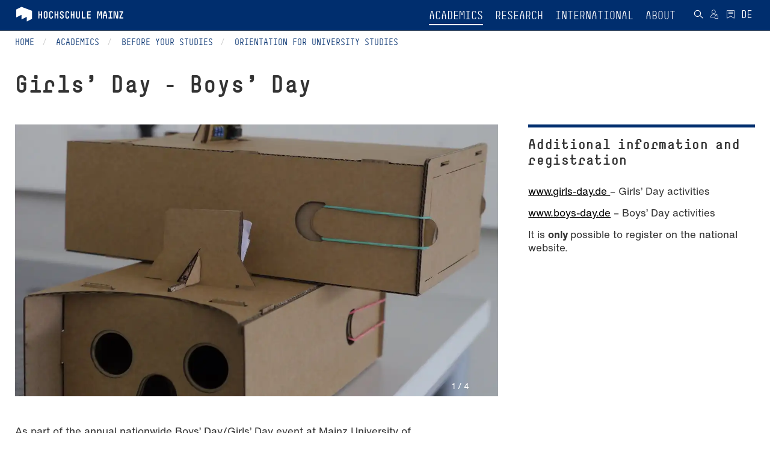

--- FILE ---
content_type: text/html; charset=utf-8
request_url: https://www.hs-mainz.de/en/academics/before-your-studies/kennenlernangebote/translate-to-english-girlsday-boysday/
body_size: 24231
content:
<!DOCTYPE html>
<html lang="en" dir="ltr" class="no-js">
<head>

<meta charset="utf-8">
<!-- 
	This website is powered by TYPO3 - inspiring people to share!
	TYPO3 is a free open source Content Management Framework initially created by Kasper Skaarhoj and licensed under GNU/GPL.
	TYPO3 is copyright 1998-2026 of Kasper Skaarhoj. Extensions are copyright of their respective owners.
	Information and contribution at https://typo3.org/
-->




<meta name="generator" content="TYPO3 CMS">
<meta name="description" content="[Translate to English:] Schnuppertag für Schülerinnen und Schüler">
<meta name="viewport" content="width=device-width, initial-scale=1.0">
<meta name="keywords" content="[Translate to English:] Girls&#039;Day, Boys&#039;Day, Schnuppertag">
<meta name="twitter:card" content="summary">
<meta name="apple-mobile-web-app-capable" content="yes">
<meta name="mobile-web-app-capable" content="yes">


<link rel="stylesheet" href="/_assets/e6ee9b8cb45bef781478b150e86de722/Theme/Stylesheet/main.min.css?1762156341" media="all" title="Default">
<link rel="stylesheet" href="/typo3temp/assets/compressed/merged-6ccd8b54001ec683ee05896d3b0365e2.css?1762156624" media="all">



<script src="/typo3temp/assets/compressed/merged-3240d919be94943d5b08edd903446b73.js?1762156624"></script>


<link rel="shortcut icon" href="/fileadmin/Icons/HSM_LOGO-V-32x32.png" type="image/x-icon">
            <link rel="apple-touch-icon" href="/fileadmin/Icons/HSM_LOGO-V-180x180.png">
            <meta name="msapplication-square150x150logo" content="/fileadmin/Icons/HSM_LOGO-V-150x150.png">
            <meta name="msapplication-wide310x150logo" content="/fileadmin/Icons/HSM_LOGO-V-310x150.png">
            <meta name="msapplication-square310x310logo" content="/fileadmin/Icons/HSM_LOGO-V-310x310.png"><title>Girls’ Day – Boys’ Day - Hochschule Mainz</title><!-- Matomo Tag Manager -->
    <script>
        var _mtm = window._mtm = window._mtm || [];
        _mtm.push({'mtm.startTime': (new Date().getTime()), 'event': 'mtm.Start'});
        (function() {
            var d=document, g=d.createElement('script'), s=d.getElementsByTagName('script')[0];
            g.async=true; g.src='https://piwik.hs-mainz.de/js/container_8Lod3dlO.js'; s.parentNode.insertBefore(g,s);
        })();
    </script>
<!-- End Matomo Tag Manager -->
<link rel="canonical" href="https://www.hs-mainz.de/en/academics/before-your-studies/kennenlernangebote/translate-to-english-girlsday-boysday/"/>

<link rel="alternate" hreflang="de-DE" href="https://www.hs-mainz.de/studium/vor-dem-studium/studienorientierung/girlsday-boysday/"/>
<link rel="alternate" hreflang="en-GB" href="https://www.hs-mainz.de/en/academics/before-your-studies/kennenlernangebote/translate-to-english-girlsday-boysday/"/>
<link rel="alternate" hreflang="x-default" href="https://www.hs-mainz.de/studium/vor-dem-studium/studienorientierung/girlsday-boysday/"/>
</head>
<body class="###CLASS### no-js">
<div id="main" class="m-scene">
    <div class="inner-wrap general default">
        
	
		<div class="body-inner-wrap no-header-content">
			<div class="loader-icon-wrap">
				<div class="loader-icon">

					

					<span class="loader"></span>
				</div>
			</div>
			


		<nav id="main-navbar" class="navbar navbar-inverse navbar-fixed-top  scene_element scene_element--fadeindown">
			<div class="container">
				<div class="navbar-header">
					<button type="button" class="navbar-toggle collapsed" data-toggle="collapse" data-target="#main-navbar-collapse" aria-expanded="false" aria-controls="navbar">
						<span class="sr-only">Toggle navigation</span>
						<span class="icon-bar"></span>
						<span class="icon-bar"></span>
						<span class="icon-bar"></span>
					</button>

					
	<div class="navbar-brand">
		
				<a href="/en/">
					
	
	
	

	<div class="inner-wrap">
		<span class="logo long">
			<svg xmlns="http://www.w3.org/2000/svg" xmlns:xlink="http://www.w3.org/1999/xlink" version="1.1" id="Ebene_1" x="0px" y="0px" width="180px" height="25px" viewBox="0 0 180 25" enable-background="new 0 0 180 25" xml:space="preserve">
<g>
	<g>
		<path fill="#FFFFFF" d="M43.778,19.781c-0.289,0-0.51-0.221-0.51-0.51v-4.676h-2.753v4.676c0,0.289-0.221,0.51-0.51,0.51h-0.714    c-0.289,0-0.51-0.221-0.51-0.51V8.187c0-0.289,0.221-0.51,0.51-0.51h0.714c0.289,0,0.51,0.221,0.51,0.51v4.676h2.753V8.187    c0-0.289,0.221-0.51,0.51-0.51h0.714c0.289,0,0.51,0.221,0.51,0.51v11.084c0,0.289-0.221,0.51-0.51,0.51H43.778z"/>
		<path fill="#FFFFFF" d="M47.672,10.431c0-1.632,1.326-2.94,2.94-2.94h0.51c1.615,0,2.94,1.31,2.94,2.94v6.596    c0,1.615-1.326,2.939-2.94,2.939h-0.51c-1.615,0-2.94-1.324-2.94-2.939V10.431z M49.406,17.027c0,0.662,0.527,1.207,1.207,1.207    h0.51c0.68,0,1.207-0.545,1.207-1.207v-6.596c0-0.663-0.527-1.207-1.207-1.207h-0.51c-0.68,0-1.207,0.544-1.207,1.207V17.027z"/>
		<path fill="#FFFFFF" d="M59.657,19.969c-1.615,0-2.941-1.311-2.941-2.941v-6.595c0-1.615,1.326-2.94,2.941-2.94h0.527    c1.632,0,2.958,1.326,2.958,2.94v0.356c0,0.289-0.221,0.511-0.51,0.511h-0.714c-0.289,0-0.51-0.222-0.51-0.511v-0.356    c0-0.663-0.544-1.207-1.224-1.207h-0.527c-0.663,0-1.207,0.544-1.207,1.207v6.595c0,0.664,0.544,1.207,1.207,1.207h0.527    c0.68,0,1.224-0.543,1.224-1.207v-0.543c0-0.289,0.221-0.51,0.51-0.51h0.714c0.289,0,0.51,0.221,0.51,0.51v0.543    c0,1.633-1.326,2.941-2.958,2.941H59.657z"/>
		<path fill="#FFFFFF" d="M70.706,19.781c-0.289,0-0.51-0.221-0.51-0.51v-4.676h-2.753v4.676c0,0.289-0.221,0.51-0.51,0.51h-0.714    c-0.289,0-0.51-0.221-0.51-0.51V8.187c0-0.289,0.221-0.51,0.51-0.51h0.714c0.289,0,0.51,0.221,0.51,0.51v4.676h2.753V8.187    c0-0.289,0.221-0.51,0.51-0.51h0.714c0.289,0,0.51,0.221,0.51,0.51v11.084c0,0.289-0.221,0.51-0.51,0.51H70.706z"/>
		<path fill="#FFFFFF" d="M77.455,19.969c-1.632,0-2.94-1.326-2.94-2.941v-0.373c0-0.289,0.221-0.51,0.51-0.51h0.714    c0.289,0,0.51,0.221,0.51,0.51v0.373c0,0.664,0.527,1.207,1.207,1.207h0.68c0.68,0,1.207-0.543,1.207-1.207v-0.543    c0-2.363-4.674-1.955-4.674-5.525v-0.527c0-1.615,1.326-2.94,2.941-2.94h0.374c1.615,0,2.941,1.326,2.941,2.94v0.356    c0,0.289-0.221,0.511-0.51,0.511h-0.714c-0.289,0-0.51-0.222-0.51-0.511v-0.356c0-0.663-0.544-1.207-1.207-1.207H77.61    c-0.663,0-1.207,0.544-1.207,1.207v0.527c0,2.177,4.674,1.854,4.674,5.525v0.543c0,1.615-1.309,2.941-2.94,2.941H77.455z"/>
		<path fill="#FFFFFF" d="M86.584,19.969c-1.615,0-2.941-1.311-2.941-2.941v-6.595c0-1.615,1.326-2.94,2.941-2.94h0.527    c1.632,0,2.958,1.326,2.958,2.94v0.356c0,0.289-0.221,0.511-0.51,0.511h-0.714c-0.289,0-0.51-0.222-0.51-0.511v-0.356    c0-0.663-0.544-1.207-1.224-1.207h-0.527c-0.663,0-1.207,0.544-1.207,1.207v6.595c0,0.664,0.544,1.207,1.207,1.207h0.527    c0.68,0,1.224-0.543,1.224-1.207v-0.543c0-0.289,0.221-0.51,0.51-0.51h0.714c0.289,0,0.51,0.221,0.51,0.51v0.543    c0,1.633-1.326,2.941-2.958,2.941H86.584z"/>
		<path fill="#FFFFFF" d="M97.634,19.781c-0.289,0-0.51-0.221-0.51-0.51v-4.676h-2.753v4.676c0,0.289-0.221,0.51-0.51,0.51h-0.714    c-0.289,0-0.51-0.221-0.51-0.51V8.187c0-0.289,0.221-0.51,0.51-0.51h0.714c0.289,0,0.51,0.221,0.51,0.51v4.676h2.753V8.187    c0-0.289,0.221-0.51,0.51-0.51h0.714c0.289,0,0.51,0.221,0.51,0.51v11.084c0,0.289-0.221,0.51-0.51,0.51H97.634z"/>
		<path fill="#FFFFFF" d="M104.536,19.969c-1.615,0-2.924-1.326-2.924-2.941V8.188c0-0.289,0.221-0.51,0.51-0.51h0.697    c0.289,0,0.51,0.221,0.51,0.51v8.839c0,0.664,0.544,1.207,1.207,1.207h0.374c0.663,0,1.207-0.543,1.207-1.207V8.188    c0-0.289,0.221-0.51,0.51-0.51h0.697c0.289,0,0.51,0.221,0.51,0.51v8.839c0,1.615-1.309,2.941-2.924,2.941H104.536z"/>
		<path fill="#FFFFFF" d="M111.795,19.781c-0.289,0-0.51-0.221-0.51-0.51V8.187c0-0.289,0.221-0.51,0.51-0.51h0.714    c0.289,0,0.51,0.221,0.51,0.51v9.86h3.638c0.289,0,0.51,0.221,0.51,0.51v0.715c0,0.289-0.221,0.51-0.51,0.51H111.795z"/>
		<path fill="#FFFFFF" d="M120.244,19.781c-0.289,0-0.51-0.221-0.51-0.51V8.17c0-0.272,0.221-0.493,0.51-0.493h5.202    c0.289,0,0.527,0.221,0.527,0.51v0.714c0,0.272-0.238,0.51-0.527,0.51h-3.978v3.452h3.621c0.289,0,0.527,0.221,0.527,0.51v0.715    c0,0.287-0.238,0.51-0.527,0.51h-3.621v3.451h3.995c0.289,0,0.51,0.221,0.51,0.51v0.713c0,0.289-0.221,0.51-0.51,0.51H120.244    L120.244,19.781z"/>
		<path fill="#FFFFFF" d="M143.5,19.781c-0.289,0-0.51-0.221-0.51-0.51v-7.633c0-0.425,0.119-1.836,0.136-2.006h-0.391    c-0.017,0.17-0.187,1.581-0.306,2.006l-0.867,2.959c-0.068,0.238-0.272,0.34-0.493,0.34h-0.884c-0.221,0-0.425-0.102-0.493-0.34    l-0.867-2.959c-0.119-0.425-0.289-1.836-0.306-2.006h-0.391c0.017,0.17,0.136,1.581,0.136,2.006v7.633    c0,0.289-0.221,0.51-0.51,0.51h-0.714c-0.306,0-0.51-0.221-0.51-0.51V8.187c0-0.289,0.221-0.51,0.51-0.51h1.955    c0.221,0,0.425,0.119,0.476,0.322l0.969,3.995c0.085,0.323,0.17,1.14,0.187,1.328c0.017-0.188,0.102-1.005,0.187-1.328L141.783,8    c0.051-0.203,0.255-0.322,0.476-0.322h1.955c0.289,0,0.51,0.221,0.51,0.51v11.084c0,0.289-0.221,0.51-0.51,0.51H143.5z"/>
		<path fill="#FFFFFF" d="M153.071,19.271c0,0.289-0.221,0.51-0.51,0.51h-0.714c-0.289,0-0.51-0.221-0.51-0.51V15.99h-3.467v3.281    c0,0.289-0.204,0.51-0.493,0.51h-0.731c-0.289,0-0.51-0.221-0.51-0.51v-4.217c0-0.018,0-0.051,0.017-0.102l1.818-6.903    c0.068-0.255,0.272-0.374,0.51-0.374h2.244c0.238,0,0.442,0.119,0.51,0.374l1.819,6.903c0.017,0.051,0.017,0.084,0.017,0.102    V19.271z M149.807,9.411h-0.408l-1.258,4.847h2.923L149.807,9.411z"/>
		<path fill="#FFFFFF" d="M155.791,19.781c-0.289,0-0.51-0.221-0.51-0.51v-0.715c0-0.289,0.221-0.51,0.51-0.51h1.921V9.41h-1.734    c-0.289,0-0.51-0.221-0.51-0.51V8.186c0-0.289,0.221-0.51,0.51-0.51h5.202c0.289,0,0.51,0.221,0.51,0.51V8.9    c0,0.289-0.221,0.51-0.51,0.51h-1.734v8.637h1.921c0.289,0,0.51,0.221,0.51,0.51v0.715c0,0.289-0.221,0.51-0.51,0.51H155.791z"/>
		<path fill="#FFFFFF" d="M168.898,19.781c-0.204,0-0.425-0.102-0.493-0.34l-2.295-7.803c-0.136-0.425-0.374-1.854-0.391-2.023    h-0.408c0.017,0.17,0.153,1.599,0.153,2.023v7.633c0,0.289-0.221,0.51-0.51,0.51h-0.714c-0.289,0-0.51-0.221-0.51-0.51V8.187    c0-0.289,0.238-0.51,0.527-0.51h1.955c0.204,0,0.425,0.085,0.493,0.322L169,15.803c0.136,0.441,0.374,1.871,0.391,2.041h0.408    c-0.017-0.17-0.153-1.6-0.153-2.041V8.187c0-0.289,0.221-0.51,0.51-0.51h0.714c0.289,0,0.51,0.221,0.51,0.51v11.084    c0,0.289-0.221,0.51-0.51,0.51H168.898z"/>
		<path fill="#FFFFFF" d="M173.931,19.781c-0.289,0-0.51-0.221-0.51-0.51v-0.613c0-0.289,0.034-0.355,0.136-0.578l4.029-8.669    h-3.468c-0.289,0-0.527-0.221-0.527-0.51V8.187c0-0.289,0.221-0.51,0.51-0.51h5.032c0.289,0,0.51,0.221,0.51,0.51v0.697    c0,0.033-0.017,0.271-0.136,0.526l-4.029,8.638h4.012c0.289,0,0.51,0.221,0.51,0.51v0.713c0,0.289-0.221,0.51-0.51,0.51H173.931    L173.931,19.781z"/>
		<path fill="#FFFFFF" d="M1.962,5.294c0,0,0-0.478,0.425-0.69l7.944-3.991c0,0,0.425-0.213,0.87-0.045l16.698,6.291    c0,0,0.445,0.167,0.445,0.645v12.301c0,0,0,0.477-0.425,0.689l-7.944,3.99c0,0-0.425,0.213-0.425-0.264v-6.777    c0,0,0-0.477-0.425-0.264l-7.944,3.99c0,0-0.425,0.215-0.425-0.264v-6.775c0,0,0-0.479-0.425-0.266l-7.944,3.992    c0,0-0.425,0.213-0.425-0.264V5.294L1.962,5.294z"/>
	</g>
</g>
</svg>
		</span>
		<span class="logo short">
			<svg xmlns="http://www.w3.org/2000/svg" xmlns:xlink="http://www.w3.org/1999/xlink" version="1.1" id="Ebene_1" x="0px" y="0px" width="180px" height="25px" viewBox="0 0 180 25" enable-background="new 0 0 180 25" xml:space="preserve">
<g>
	<g>
		<path fill="#FFFFFF" d="M43.778,19.781c-0.289,0-0.51-0.221-0.51-0.51v-4.676h-2.753v4.676c0,0.289-0.221,0.51-0.51,0.51h-0.714    c-0.289,0-0.51-0.221-0.51-0.51V8.187c0-0.289,0.221-0.51,0.51-0.51h0.714c0.289,0,0.51,0.221,0.51,0.51v4.676h2.753V8.187    c0-0.289,0.221-0.51,0.51-0.51h0.714c0.289,0,0.51,0.221,0.51,0.51v11.084c0,0.289-0.221,0.51-0.51,0.51H43.778z"/>
		<path fill="#FFFFFF" d="M47.672,10.431c0-1.632,1.326-2.94,2.94-2.94h0.51c1.615,0,2.94,1.31,2.94,2.94v6.596    c0,1.615-1.326,2.939-2.94,2.939h-0.51c-1.615,0-2.94-1.324-2.94-2.939V10.431z M49.406,17.027c0,0.662,0.527,1.207,1.207,1.207    h0.51c0.68,0,1.207-0.545,1.207-1.207v-6.596c0-0.663-0.527-1.207-1.207-1.207h-0.51c-0.68,0-1.207,0.544-1.207,1.207V17.027z"/>
		<path fill="#FFFFFF" d="M59.657,19.969c-1.615,0-2.941-1.311-2.941-2.941v-6.595c0-1.615,1.326-2.94,2.941-2.94h0.527    c1.632,0,2.958,1.326,2.958,2.94v0.356c0,0.289-0.221,0.511-0.51,0.511h-0.714c-0.289,0-0.51-0.222-0.51-0.511v-0.356    c0-0.663-0.544-1.207-1.224-1.207h-0.527c-0.663,0-1.207,0.544-1.207,1.207v6.595c0,0.664,0.544,1.207,1.207,1.207h0.527    c0.68,0,1.224-0.543,1.224-1.207v-0.543c0-0.289,0.221-0.51,0.51-0.51h0.714c0.289,0,0.51,0.221,0.51,0.51v0.543    c0,1.633-1.326,2.941-2.958,2.941H59.657z"/>
		<path fill="#FFFFFF" d="M70.706,19.781c-0.289,0-0.51-0.221-0.51-0.51v-4.676h-2.753v4.676c0,0.289-0.221,0.51-0.51,0.51h-0.714    c-0.289,0-0.51-0.221-0.51-0.51V8.187c0-0.289,0.221-0.51,0.51-0.51h0.714c0.289,0,0.51,0.221,0.51,0.51v4.676h2.753V8.187    c0-0.289,0.221-0.51,0.51-0.51h0.714c0.289,0,0.51,0.221,0.51,0.51v11.084c0,0.289-0.221,0.51-0.51,0.51H70.706z"/>
		<path fill="#FFFFFF" d="M77.455,19.969c-1.632,0-2.94-1.326-2.94-2.941v-0.373c0-0.289,0.221-0.51,0.51-0.51h0.714    c0.289,0,0.51,0.221,0.51,0.51v0.373c0,0.664,0.527,1.207,1.207,1.207h0.68c0.68,0,1.207-0.543,1.207-1.207v-0.543    c0-2.363-4.674-1.955-4.674-5.525v-0.527c0-1.615,1.326-2.94,2.941-2.94h0.374c1.615,0,2.941,1.326,2.941,2.94v0.356    c0,0.289-0.221,0.511-0.51,0.511h-0.714c-0.289,0-0.51-0.222-0.51-0.511v-0.356c0-0.663-0.544-1.207-1.207-1.207H77.61    c-0.663,0-1.207,0.544-1.207,1.207v0.527c0,2.177,4.674,1.854,4.674,5.525v0.543c0,1.615-1.309,2.941-2.94,2.941H77.455z"/>
		<path fill="#FFFFFF" d="M86.584,19.969c-1.615,0-2.941-1.311-2.941-2.941v-6.595c0-1.615,1.326-2.94,2.941-2.94h0.527    c1.632,0,2.958,1.326,2.958,2.94v0.356c0,0.289-0.221,0.511-0.51,0.511h-0.714c-0.289,0-0.51-0.222-0.51-0.511v-0.356    c0-0.663-0.544-1.207-1.224-1.207h-0.527c-0.663,0-1.207,0.544-1.207,1.207v6.595c0,0.664,0.544,1.207,1.207,1.207h0.527    c0.68,0,1.224-0.543,1.224-1.207v-0.543c0-0.289,0.221-0.51,0.51-0.51h0.714c0.289,0,0.51,0.221,0.51,0.51v0.543    c0,1.633-1.326,2.941-2.958,2.941H86.584z"/>
		<path fill="#FFFFFF" d="M97.634,19.781c-0.289,0-0.51-0.221-0.51-0.51v-4.676h-2.753v4.676c0,0.289-0.221,0.51-0.51,0.51h-0.714    c-0.289,0-0.51-0.221-0.51-0.51V8.187c0-0.289,0.221-0.51,0.51-0.51h0.714c0.289,0,0.51,0.221,0.51,0.51v4.676h2.753V8.187    c0-0.289,0.221-0.51,0.51-0.51h0.714c0.289,0,0.51,0.221,0.51,0.51v11.084c0,0.289-0.221,0.51-0.51,0.51H97.634z"/>
		<path fill="#FFFFFF" d="M104.536,19.969c-1.615,0-2.924-1.326-2.924-2.941V8.188c0-0.289,0.221-0.51,0.51-0.51h0.697    c0.289,0,0.51,0.221,0.51,0.51v8.839c0,0.664,0.544,1.207,1.207,1.207h0.374c0.663,0,1.207-0.543,1.207-1.207V8.188    c0-0.289,0.221-0.51,0.51-0.51h0.697c0.289,0,0.51,0.221,0.51,0.51v8.839c0,1.615-1.309,2.941-2.924,2.941H104.536z"/>
		<path fill="#FFFFFF" d="M111.795,19.781c-0.289,0-0.51-0.221-0.51-0.51V8.187c0-0.289,0.221-0.51,0.51-0.51h0.714    c0.289,0,0.51,0.221,0.51,0.51v9.86h3.638c0.289,0,0.51,0.221,0.51,0.51v0.715c0,0.289-0.221,0.51-0.51,0.51H111.795z"/>
		<path fill="#FFFFFF" d="M120.244,19.781c-0.289,0-0.51-0.221-0.51-0.51V8.17c0-0.272,0.221-0.493,0.51-0.493h5.202    c0.289,0,0.527,0.221,0.527,0.51v0.714c0,0.272-0.238,0.51-0.527,0.51h-3.978v3.452h3.621c0.289,0,0.527,0.221,0.527,0.51v0.715    c0,0.287-0.238,0.51-0.527,0.51h-3.621v3.451h3.995c0.289,0,0.51,0.221,0.51,0.51v0.713c0,0.289-0.221,0.51-0.51,0.51H120.244    L120.244,19.781z"/>
		<path fill="#FFFFFF" d="M143.5,19.781c-0.289,0-0.51-0.221-0.51-0.51v-7.633c0-0.425,0.119-1.836,0.136-2.006h-0.391    c-0.017,0.17-0.187,1.581-0.306,2.006l-0.867,2.959c-0.068,0.238-0.272,0.34-0.493,0.34h-0.884c-0.221,0-0.425-0.102-0.493-0.34    l-0.867-2.959c-0.119-0.425-0.289-1.836-0.306-2.006h-0.391c0.017,0.17,0.136,1.581,0.136,2.006v7.633    c0,0.289-0.221,0.51-0.51,0.51h-0.714c-0.306,0-0.51-0.221-0.51-0.51V8.187c0-0.289,0.221-0.51,0.51-0.51h1.955    c0.221,0,0.425,0.119,0.476,0.322l0.969,3.995c0.085,0.323,0.17,1.14,0.187,1.328c0.017-0.188,0.102-1.005,0.187-1.328L141.783,8    c0.051-0.203,0.255-0.322,0.476-0.322h1.955c0.289,0,0.51,0.221,0.51,0.51v11.084c0,0.289-0.221,0.51-0.51,0.51H143.5z"/>
		<path fill="#FFFFFF" d="M153.071,19.271c0,0.289-0.221,0.51-0.51,0.51h-0.714c-0.289,0-0.51-0.221-0.51-0.51V15.99h-3.467v3.281    c0,0.289-0.204,0.51-0.493,0.51h-0.731c-0.289,0-0.51-0.221-0.51-0.51v-4.217c0-0.018,0-0.051,0.017-0.102l1.818-6.903    c0.068-0.255,0.272-0.374,0.51-0.374h2.244c0.238,0,0.442,0.119,0.51,0.374l1.819,6.903c0.017,0.051,0.017,0.084,0.017,0.102    V19.271z M149.807,9.411h-0.408l-1.258,4.847h2.923L149.807,9.411z"/>
		<path fill="#FFFFFF" d="M155.791,19.781c-0.289,0-0.51-0.221-0.51-0.51v-0.715c0-0.289,0.221-0.51,0.51-0.51h1.921V9.41h-1.734    c-0.289,0-0.51-0.221-0.51-0.51V8.186c0-0.289,0.221-0.51,0.51-0.51h5.202c0.289,0,0.51,0.221,0.51,0.51V8.9    c0,0.289-0.221,0.51-0.51,0.51h-1.734v8.637h1.921c0.289,0,0.51,0.221,0.51,0.51v0.715c0,0.289-0.221,0.51-0.51,0.51H155.791z"/>
		<path fill="#FFFFFF" d="M168.898,19.781c-0.204,0-0.425-0.102-0.493-0.34l-2.295-7.803c-0.136-0.425-0.374-1.854-0.391-2.023    h-0.408c0.017,0.17,0.153,1.599,0.153,2.023v7.633c0,0.289-0.221,0.51-0.51,0.51h-0.714c-0.289,0-0.51-0.221-0.51-0.51V8.187    c0-0.289,0.238-0.51,0.527-0.51h1.955c0.204,0,0.425,0.085,0.493,0.322L169,15.803c0.136,0.441,0.374,1.871,0.391,2.041h0.408    c-0.017-0.17-0.153-1.6-0.153-2.041V8.187c0-0.289,0.221-0.51,0.51-0.51h0.714c0.289,0,0.51,0.221,0.51,0.51v11.084    c0,0.289-0.221,0.51-0.51,0.51H168.898z"/>
		<path fill="#FFFFFF" d="M173.931,19.781c-0.289,0-0.51-0.221-0.51-0.51v-0.613c0-0.289,0.034-0.355,0.136-0.578l4.029-8.669    h-3.468c-0.289,0-0.527-0.221-0.527-0.51V8.187c0-0.289,0.221-0.51,0.51-0.51h5.032c0.289,0,0.51,0.221,0.51,0.51v0.697    c0,0.033-0.017,0.271-0.136,0.526l-4.029,8.638h4.012c0.289,0,0.51,0.221,0.51,0.51v0.713c0,0.289-0.221,0.51-0.51,0.51H173.931    L173.931,19.781z"/>
		<path fill="#FFFFFF" d="M1.962,5.294c0,0,0-0.478,0.425-0.69l7.944-3.991c0,0,0.425-0.213,0.87-0.045l16.698,6.291    c0,0,0.445,0.167,0.445,0.645v12.301c0,0,0,0.477-0.425,0.689l-7.944,3.99c0,0-0.425,0.213-0.425-0.264v-6.777    c0,0,0-0.477-0.425-0.264l-7.944,3.99c0,0-0.425,0.215-0.425-0.264v-6.775c0,0,0-0.479-0.425-0.266l-7.944,3.992    c0,0-0.425,0.213-0.425-0.264V5.294L1.962,5.294z"/>
	</g>
</g>
</svg>
		</span>
		<span class="logo default">
			<svg xmlns="http://www.w3.org/2000/svg" viewBox="0 0 377.94666 103.93333" height="103.93333" width="377.94666" xml:space="preserve" id="svg2" version="1.1">
    <defs id="defs6"/>
    <g transform="matrix(1.3333333,0,0,-1.3333333,0,103.93333)" id="g10">
        <g transform="scale(0.1)" id="g12">
            <path id="path14" fill="#ffffff" fill-opacity="1" fill-rule="nonzero" stroke="none" d="m 1634.1,538.594 h -102.31 c -5.66,0 -10,4.332 -10,9.996 v 217.609 c 0,5.332 4.34,9.664 10,9.664 h 101.97 c 5.67,0 10.33,-4.332 10.33,-10 v -13.996 c 0,-5.332 -4.66,-9.996 -10.33,-9.996 h -77.98 v -67.648 h 70.99 c 5.66,0 10.33,-4.332 10.33,-9.996 V 650.23 c 0,-5.667 -4.67,-10 -10.33,-10 h -70.99 v -67.648 h 78.32 c 5.66,0 9.99,-4.332 9.99,-9.996 V 548.59 c 0,-5.664 -4.33,-9.996 -9.99,-9.996 z m -157.41,0 h -95.31 c -5.66,0 -9.99,4.332 -9.99,9.996 v 217.273 c 0,5.668 4.33,10 9.99,10 h 14 c 5.67,0 10,-4.332 10,-10 V 572.582 h 71.31 c 5.67,0 10,-4.332 10,-9.996 V 548.59 c 0,-5.664 -4.33,-9.996 -10,-9.996 z m -215.61,-3.668 h -7.33 c -31.66,0 -57.32,25.992 -57.32,57.652 v 173.285 c 0,5.668 4.34,10 10,10 h 13.66 c 5.67,0 10,-4.332 10,-10 V 592.578 c 0,-12.996 10.67,-23.66 23.66,-23.66 h 7.33 c 13,0 23.66,10.664 23.66,23.66 v 173.285 c 0,5.668 4.34,10 10,10 h 13.66 c 5.67,0 10,-4.332 10,-10 V 592.578 c 0,-31.66 -25.66,-57.652 -57.32,-57.652 z m -129.3,3.668 h -13.99 c -5.67,0 -10,4.332 -10,9.996 v 91.64 h -53.98 v -91.64 c 0,-5.664 -4.34,-9.996 -10,-9.996 h -14 c -5.66,0 -10,4.332 -10,9.996 v 217.273 c 0,5.668 4.34,10 10,10 h 14 c 5.66,0 10,-4.332 10,-10 v -91.64 h 53.98 v 91.64 c 0,5.668 4.33,10 10,10 h 13.99 c 5.67,0 10,-4.332 10,-10 V 548.59 c 0,-5.664 -4.33,-9.996 -10,-9.996 z M 917.508,534.926 H 907.18 c -31.66,0 -57.653,25.66 -57.653,57.652 v 129.297 c 0,31.66 25.993,57.652 57.653,57.652 h 10.328 c 31.992,0 57.984,-25.992 57.984,-57.652 v -6.996 c 0,-5.664 -4.332,-9.996 -9.996,-9.996 H 951.5 c -5.664,0 -9.996,4.332 -9.996,9.996 v 6.996 c 0,13 -10.664,23.66 -23.996,23.66 H 907.18 c -13,0 -23.664,-10.66 -23.664,-23.66 V 592.578 c 0,-12.996 10.664,-23.66 23.664,-23.66 h 10.328 c 13.332,0 23.996,10.664 23.996,23.66 v 10.664 c 0,5.664 4.332,9.996 9.996,9.996 h 13.996 c 5.664,0 9.996,-4.332 9.996,-9.996 v -10.664 c 0,-31.992 -25.992,-57.652 -57.984,-57.652 z m -165.621,0 h -13.332 c -31.989,0 -57.649,25.992 -57.649,57.652 v 7.332 c 0,5.664 4.332,9.996 9.996,9.996 h 13.996 c 5.665,0 9.997,-4.332 9.997,-9.996 v -7.332 c 0,-12.996 10.332,-23.66 23.66,-23.66 h 13.332 c 13.328,0 23.66,10.664 23.66,23.66 v 10.664 c 0,46.321 -91.645,38.324 -91.645,108.305 v 10.328 c 0,31.66 25.996,57.652 57.653,57.652 h 7.332 c 31.66,0 57.652,-25.992 57.652,-57.652 v -6.996 c 0,-5.664 -4.332,-9.996 -9.996,-9.996 h -14 c -5.664,0 -9.996,4.332 -9.996,9.996 v 6.996 c 0,13 -10.664,23.66 -23.66,23.66 h -7.332 c -12.996,0 -23.66,-10.66 -23.66,-23.66 v -10.328 c 0,-42.656 91.64,-36.324 91.64,-108.305 v -10.664 c 0,-31.66 -25.656,-57.652 -57.648,-57.652 z m -126.633,3.668 h -13.996 c -5.668,0 -10,4.332 -10,9.996 v 91.64 h -53.985 v -91.64 c 0,-5.664 -4.332,-9.996 -9.996,-9.996 h -13.996 c -5.668,0 -10,4.332 -10,9.996 v 217.273 c 0,5.668 4.332,10 10,10 h 13.996 c 5.664,0 9.996,-4.332 9.996,-10 v -91.64 h 53.985 v 91.64 c 0,5.668 4.332,10 10,10 h 13.996 c 5.664,0 9.996,-4.332 9.996,-10 V 548.59 c 0,-5.664 -4.332,-9.996 -9.996,-9.996 z m -215.277,-3.668 h -10.332 c -31.657,0 -57.649,25.66 -57.649,57.652 v 129.297 c 0,31.66 25.992,57.652 57.649,57.652 h 10.332 c 31.992,0 57.984,-25.992 57.984,-57.652 v -6.996 c 0,-5.664 -4.332,-9.996 -9.996,-9.996 h -13.996 c -5.664,0 -9.996,4.332 -9.996,9.996 v 6.996 c 0,13 -10.664,23.66 -23.996,23.66 h -10.332 c -12.997,0 -23.661,-10.66 -23.661,-23.66 V 592.578 c 0,-12.996 10.664,-23.66 23.661,-23.66 h 10.332 c 13.332,0 23.996,10.664 23.996,23.66 v 10.664 c 0,5.664 4.332,9.996 9.996,9.996 h 13.996 c 5.664,0 9.996,-4.332 9.996,-9.996 v -10.664 c 0,-31.992 -25.992,-57.652 -57.984,-57.652 z m -204.7,186.949 V 592.578 c 0,-12.996 10.332,-23.66 23.661,-23.66 h 10 c 13.328,0 23.66,10.664 23.66,23.66 v 129.297 c 0,13 -10.332,23.66 -23.66,23.66 h -10 c -13.329,0 -23.661,-10.66 -23.661,-23.66 z M 171.289,592.578 v 129.297 c 0,31.992 25.992,57.652 57.649,57.652 h 10 c 31.656,0 57.652,-25.66 57.652,-57.652 V 592.578 c 0,-31.66 -25.996,-57.652 -57.652,-57.652 h -10 c -31.657,0 -57.649,25.992 -57.649,57.652 z m -59.32,-53.984 H 97.9727 c -5.6641,0 -9.9961,4.332 -9.9961,9.996 v 91.64 H 33.9922 v -91.64 c 0,-5.664 -4.332,-9.996 -10,-9.996 H 9.99609 C 4.33203,538.594 0,542.926 0,548.59 v 217.273 c 0,5.668 4.33203,10 9.99609,10 H 23.9922 c 5.668,0 10,-4.332 10,-10 v -91.64 h 53.9844 v 91.64 c 0,5.668 4.332,10 9.9961,10 h 13.9963 c 5.668,0 10,-4.332 10,-10 V 548.59 c 0,-5.664 -4.332,-9.996 -10,-9.996 z M 868.742,212.598 h -108.98 c -5.664,0 -9.996,4.332 -9.996,10 v 11.996 c 0,5.668 0.664,7 2.664,11.332 l 78.988,169.969 H 763.43 c -5.668,0 -10.332,4.332 -10.332,9.996 v 14 c 0,5.664 4.332,9.996 10,9.996 h 98.644 c 5.668,0 10,-4.332 10,-9.996 v -13.664 c 0,-0.668 -0.336,-5.332 -2.668,-10.332 L 790.09,246.594 h 78.652 c 5.664,0 9.996,-4.332 9.996,-10 v -13.996 c 0,-5.668 -4.332,-10 -9.996,-10 z m -176.301,0 h -38.66 c -3.996,0 -8.332,2 -9.664,6.668 l -44.988,152.968 c -2.668,8.332 -7.332,36.329 -7.668,39.661 h -7.996 c 0.332,-3.332 3,-31.329 3,-39.661 V 222.598 c 0,-5.668 -4.336,-10 -10,-10 h -13.996 c -5.668,0 -10,4.332 -10,10 v 217.293 c 0,5.664 4.668,9.996 10.332,9.996 h 38.324 c 4,0 8.332,-1.664 9.668,-6.332 l 44.988,-152.973 c 2.668,-8.664 7.332,-36.656 7.668,-39.988 h 7.996 c -0.332,3.332 -3,31.324 -3,39.988 v 149.309 c 0,5.664 4.332,9.996 10,9.996 h 13.996 c 5.668,0 10,-4.332 10,-9.996 V 222.598 c 0,-5.668 -4.332,-10 -10,-10 z m -194.871,0 H 388.258 c -5.664,0 -9.996,4.332 -9.996,10 v 13.996 c 0,5.668 4.332,10 9.996,10 h 37.66 v 169.301 h -33.992 c -5.664,0 -10,4.332 -10,9.996 v 14 c 0,5.664 4.336,9.996 10,9.996 h 101.98 c 5.664,0 9.996,-4.332 9.996,-9.996 v -14 c 0,-5.664 -4.332,-9.996 -9.996,-9.996 H 459.914 V 246.594 h 37.656 c 5.668,0 10,-4.332 10,-10 v -13.996 c 0,-5.668 -4.332,-10 -10,-10 z M 301.609,320.91 276.945,415.895 h -7.996 L 244.285,320.91 h 57.324 z m 39.325,-15.664 v -82.648 c 0,-5.668 -4.332,-10 -9.996,-10 h -13.997 c -5.668,0 -10,4.332 -10,10 v 64.32 h -67.988 v -64.32 c 0,-5.668 -4,-10 -9.664,-10 h -14.328 c -5.668,0 -10,4.332 -10,10 v 82.648 c 0,0.336 0,1 0.332,2 l 35.66,135.309 c 1.332,5 5.332,7.332 10,7.332 h 43.992 c 4.664,0 8.664,-2.332 9.996,-7.332 l 35.661,-135.309 c 0.332,-1 0.332,-1.664 0.332,-2 z M 150.637,212.598 h -13.996 c -5.664,0 -9.996,4.332 -9.996,10 v 149.636 c 0,8.332 2.332,35.993 2.664,39.329 h -7.664 c -0.336,-3.336 -3.668,-30.997 -6,-39.329 L 98.6484,314.246 c -1.332,-4.668 -5.332,-6.664 -9.664,-6.664 H 71.6523 c -4.332,0 -8.332,1.996 -9.664,6.664 l -16.9961,57.988 c -2.332,8.332 -5.668,35.993 -6,39.329 h -7.6641 c 0.3321,-3.336 2.6641,-30.997 2.6641,-39.329 V 222.598 c 0,-5.668 -4.332,-10 -9.9961,-10 H 10 c -6,0 -10,4.332 -10,10 v 217.293 c 0,5.664 4.33203,9.996 10,9.996 h 38.3242 c 4.3321,0 8.3321,-2.332 9.3321,-6.332 l 18.996,-78.321 c 1.668,-6.332 3.3321,-22.328 3.6641,-25.992 0.3359,3.664 2,19.66 3.668,25.992 l 18.9956,78.321 c 1,4 5,6.332 9.333,6.332 h 38.324 c 5.668,0 10,-4.332 10,-9.996 V 222.598 c 0,-5.668 -4.332,-10 -10,-10 z M 1984.25,625.68 c 0,0 0,15.297 13.7,22.156 l 256.07,128.156 c 0,0 13.7,6.856 28.04,1.473 l 538.25,-202.039 c 0,0 14.34,-5.387 14.34,-20.684 V 151.848 c 0,0 0,-15.301 -13.7,-22.153 L 2564.88,1.53125 c 0,0 -13.7,-6.85156 -13.7,8.44141 V 227.656 c 0,0 0,15.297 -13.7,8.446 L 2281.41,107.938 c 0,0 -13.69,-6.856 -13.69,8.441 v 217.68 c 0,0 0,15.304 -13.7,8.445 l -256.07,-128.16 c 0,0 -13.7,-6.86 -13.7,8.441 v 402.895 0 0"/>
        </g>
    </g>
</svg>
		</span>
	</div>

				</a>
			
	</div>

				</div>

				<div id="main-navbar-collapse" class="navbar-collapse collapse">
					<div class="navbar-right">
						<a class="btn-close" href="#"></a>
						<ul class="nav navbar-nav main-navbar-nav" role="tablist">
							<li class="tools">
								<div class="inner-wrap">
									<span class="primary-tools hidden-xs"><a href="#n--search" data-toggle="tab" aria-controls="n--search" id="btn-search" title="Search"><span class="hsmi-search"></span></a><a title="Login" href="/en/login/"><span class="hsmi-user"></span></a><a class="quicklinks" title="Quicklinks" href="/en/quick-links/"><span class="hsmi-icon_quicklinks"></span></a></span><span class="primary-tools hidden-xs"><a href="/studium/vor-dem-studium/studienorientierung/girlsday-boysday/"
															   class="no-smoothState"
															   title="Switch to german"><span class="hsmi-language-de"></span></a></span>
								</div>
							</li>

							
								
									
										<li class="main-navbar-nav-item active menu-active">
											<a href="#n6" data-toggle="tab" aria-controls="n6">
												<span class="inner-wrap">Academics</span>
											</a>
										</li>
									
								
									
										<li class="main-navbar-nav-item ">
											<a href="#n2" data-toggle="tab" aria-controls="n2">
												<span class="inner-wrap">Research</span>
											</a>
										</li>
									
								
									
										<li class="main-navbar-nav-item ">
											<a href="#n8326" data-toggle="tab" aria-controls="n8326">
												<span class="inner-wrap">International</span>
											</a>
										</li>
									
								
									
										<li class="main-navbar-nav-item ">
											<a href="#n14" data-toggle="tab" aria-controls="n14">
												<span class="inner-wrap">About</span>
											</a>
										</li>
									
								
									
								
							

						</ul>
					</div>
				</div><!--/.nav-collapse -->
			</div>

			<div class="navigation-pages tab-content">
				
					
						
							<div role="tabpanel" class="tab-pane container fade in active" id="n6">
								<div class="title">Academics</div>
								
									<ul>
										
											<li class="">
												
														<div class="title">
															<div class="inner-wrap">What we offer</div>
														</div>
														
															<ul class="collapse in icon-ul" id="m119">
																
																	<li class="">
																		<div class="inner-wrap">
																			<a href="/en/academics/degree-programs/overview-of-degree-programs/">
																				<i class="icon-li hsmi-arrow-right"></i> Degree programs
																			</a>
																		</div>
																	</li>
																
																	<li class="">
																		<div class="inner-wrap">
																			<a href="/en/international/study/international-degree-programs/">
																				<i class="icon-li hsmi-arrow-right"></i> In&shy;ter&shy;na&shy;tio&shy;nal degree programs
																			</a>
																		</div>
																	</li>
																
															</ul>
														
													
											</li>
										
											<li class="active">
												
														<div class="title">
															<div class="inner-wrap">Before your studies</div>
														</div>
														
															<ul class="collapse in icon-ul" id="m4">
																
																	<li class=" ">
																		<div class="inner-wrap">
																			<a href="/en/academics/before-your-studies/applying/overview/">
																				<i class="icon-li hsmi-arrow-right"></i> Applying
																			</a>
																		</div>
																	</li>
																
															</ul>
														
													
											</li>
										
											<li class="">
												
														<div class="title">
															<div class="inner-wrap">During your studies</div>
														</div>
														
															<ul class="collapse in icon-ul" id="m5">
																
																	<li class="">
																		<div class="inner-wrap">
																			<a href="/en/academics/during-your-studies/enrollment-re-registration-and-deregistration/">
																				<i class="icon-li hsmi-arrow-right"></i> Enrollment, re-registration and deregistration
																			</a>
																		</div>
																	</li>
																
																	<li class="">
																		<div class="inner-wrap">
																			<a href="/en/academics/during-your-studies/services/overview/">
																				<i class="icon-li hsmi-arrow-right"></i> Services
																			</a>
																		</div>
																	</li>
																
																	<li class="">
																		<div class="inner-wrap">
																			<a href="/en/academics/services/interdisciplinary/library/">
																				<i class="icon-li hsmi-arrow-right"></i> Library
																			</a>
																		</div>
																	</li>
																
																	<li class="">
																		<div class="inner-wrap">
																			<a href="/en/academics/during-your-studies/student-representation/">
																				<i class="icon-li hsmi-arrow-right"></i> Student Representation
																			</a>
																		</div>
																	</li>
																
																	<li class="">
																		<div class="inner-wrap">
																			<a href="/en/academics/during-your-studies/living-in-mainz/">
																				<i class="icon-li hsmi-arrow-right"></i> Living in Mainz
																			</a>
																		</div>
																	</li>
																
															</ul>
														
													
											</li>
										
											<li class="">
												
														<div class="title">
															<div class="inner-wrap">After Your Studies</div>
														</div>
														
															<ul class="collapse in icon-ul" id="m17">
																
																	<li class="">
																		<div class="inner-wrap">
																			<a href="/en/academics/services/interdisciplinary/career-center/overview/">
																				<i class="icon-li hsmi-arrow-right"></i> Career Center
																			</a>
																		</div>
																	</li>
																
																	<li class="">
																		<div class="inner-wrap">
																			<a href="/en/research/research-transfer/cooperative-doctorates/overview-1/">
																				<i class="icon-li hsmi-arrow-right"></i> Cooperative Doctorates
																			</a>
																		</div>
																	</li>
																
															</ul>
														
													
											</li>
										
									</ul>
								
							</div>
						
					
						
							<div role="tabpanel" class="tab-pane container fade " id="n2">
								<div class="title">Research</div>
								
									<ul>
										
											<li class="">
												
														<div class="title">
															<div class="inner-wrap">Research Profile</div>
														</div>
														
															<ul class="collapse in icon-ul" id="m44">
																
																	<li class="">
																		<div class="inner-wrap">
																			<a href="/en/research/research-profile/focal-points-1/">
																				<i class="icon-li hsmi-arrow-right"></i> Focal Points
																			</a>
																		</div>
																	</li>
																
																	<li class="">
																		<div class="inner-wrap">
																			<a href="/en/research/research-profile/focal-points/">
																				<i class="icon-li hsmi-arrow-right"></i> Focal Points
																			</a>
																		</div>
																	</li>
																
															</ul>
														
													
											</li>
										
											<li class="">
												
														<div class="title">
															<div class="inner-wrap">Research/ Transfer</div>
														</div>
														
															<ul class="collapse in icon-ul" id="m46">
																
																	<li class="">
																		<div class="inner-wrap">
																			<a href="/en/research/research/-transfer/research-transfer-department/">
																				<i class="icon-li hsmi-arrow-right"></i> Research &amp; Transfer Department
																			</a>
																		</div>
																	</li>
																
																	<li class="">
																		<div class="inner-wrap">
																			<a href="/en/research/research/-transfer/research-funding/">
																				<i class="icon-li hsmi-arrow-right"></i> Research Funding
																			</a>
																		</div>
																	</li>
																
																	<li class="">
																		<div class="inner-wrap">
																			<a href="/en/research/research-transfer/cooperative-doctorates/overview-1/">
																				<i class="icon-li hsmi-arrow-right"></i> Cooperative Doctorates
																			</a>
																		</div>
																	</li>
																
																	<li class="">
																		<div class="inner-wrap">
																			<a href="/en/research/research-transfer/start-up-campus-1/">
																				<i class="icon-li hsmi-arrow-right"></i> Start-up Campus
																			</a>
																		</div>
																	</li>
																
																	<li class="">
																		<div class="inner-wrap">
																			<a href="/en/research/research/-transfer/transferlab/">
																				<i class="icon-li hsmi-arrow-right"></i> Transfer Lab
																			</a>
																		</div>
																	</li>
																
															</ul>
														
													
											</li>
										
											<li class="">
												
														<div class="title">
															<div class="inner-wrap">Structures</div>
														</div>
														
															<ul class="collapse in icon-ul" id="m47">
																
																	<li class="">
																		<div class="inner-wrap">
																			<a href="/en/research/research-transfer/institutesofficial-testing-center-2/">
																				<i class="icon-li hsmi-arrow-right"></i> Institutes/Official Testing Center
																			</a>
																		</div>
																	</li>
																
																	<li class="">
																		<div class="inner-wrap">
																			<a href="/en/research/research-transfer/alliances-1/">
																				<i class="icon-li hsmi-arrow-right"></i> Alliances
																			</a>
																		</div>
																	</li>
																
															</ul>
														
													
											</li>
										
									</ul>
								
							</div>
						
					
						
							<div role="tabpanel" class="tab-pane container fade " id="n8326">
								<div class="title">International</div>
								
									<ul>
										
											<li class="">
												
														<div class="title">
															<div class="inner-wrap">Study at Mainz University of Applied Sciences</div>
														</div>
														
															<ul class="collapse in icon-ul" id="m8327">
																
																	<li class="">
																		<div class="inner-wrap">
																			<a href="/en/international/study/prospective-students/">
																				<i class="icon-li hsmi-arrow-right"></i> Prospective Students
																			</a>
																		</div>
																	</li>
																
																	<li class="">
																		<div class="inner-wrap">
																			<a href="/en/international/study/incoming-exchange-students/">
																				<i class="icon-li hsmi-arrow-right"></i> Incoming Exchange Students
																			</a>
																		</div>
																	</li>
																
																	<li class="">
																		<div class="inner-wrap">
																			<a href="/en/international/study/degree-seeking-students/">
																				<i class="icon-li hsmi-arrow-right"></i> Degree Seeking Students
																			</a>
																		</div>
																	</li>
																
																	<li class="">
																		<div class="inner-wrap">
																			<a href="/en/international/study/international-degree-programs/">
																				<i class="icon-li hsmi-arrow-right"></i> In&shy;ter&shy;na&shy;tio&shy;nal Degree Programs
																			</a>
																		</div>
																	</li>
																
																	<li class="">
																		<div class="inner-wrap">
																			<a href="">
																				<i class="icon-li hsmi-arrow-right"></i> Financing your studies / Scholarships
																			</a>
																		</div>
																	</li>
																
																	<li class="">
																		<div class="inner-wrap">
																			<a href="https://www.bids-mainz.de/">
																				<i class="icon-li hsmi-arrow-right"></i> PASCH-Students
																			</a>
																		</div>
																	</li>
																
															</ul>
														
													
											</li>
										
											<li class="">
												
														<div class="title">
															<div class="inner-wrap">Stays abroad</div>
														</div>
														
															<ul class="collapse in icon-ul" id="m8619">
																
																	<li class="">
																		<div class="inner-wrap">
																			<a href="/en/international/stays-abroad/studying-abroad/">
																				<i class="icon-li hsmi-arrow-right"></i> Studying abroad
																			</a>
																		</div>
																	</li>
																
																	<li class="">
																		<div class="inner-wrap">
																			<a href="/en/international/profile/erasmus/">
																				<i class="icon-li hsmi-arrow-right"></i> Erasmus+
																			</a>
																		</div>
																	</li>
																
																	<li class="">
																		<div class="inner-wrap">
																			<a href="https://www.hs-mainz.de/studium/international/erasmus/hochschulbeschaeftigte/">
																				<i class="icon-li hsmi-arrow-right"></i> Outgoing Scholars and Staff
																			</a>
																		</div>
																	</li>
																
															</ul>
														
													
											</li>
										
											<li class="">
												
														<div class="title">
															<div class="inner-wrap">Cooperations and Project</div>
														</div>
														
															<ul class="collapse in icon-ul" id="m8620">
																
																	<li class="">
																		<div class="inner-wrap">
																			<a href="/en/international/cooperations-and-project/companies/">
																				<i class="icon-li hsmi-arrow-right"></i> Companies
																			</a>
																		</div>
																	</li>
																
																	<li class="">
																		<div class="inner-wrap">
																			<a href="/en/international/cooperations-and-project/international-young-professionals-academy-iypa/">
																				<i class="icon-li hsmi-arrow-right"></i> In&shy;ter&shy;na&shy;tio&shy;nal Young Professionals Academy (IYPA)
																			</a>
																		</div>
																	</li>
																
																	<li class="">
																		<div class="inner-wrap">
																			<a href="/en/international/cooperations-and-project/global-outreach-through-action-and-leadership-goal/">
																				<i class="icon-li hsmi-arrow-right"></i> Global Outreach through Action and Leadership (GOAL)
																			</a>
																		</div>
																	</li>
																
															</ul>
														
													
											</li>
										
											<li class="">
												
														<div class="title">
															<div class="inner-wrap">In&shy;ter&shy;na&shy;tio&shy;nal Profile</div>
														</div>
														
															<ul class="collapse in icon-ul" id="m18">
																
																	<li class="">
																		<div class="inner-wrap">
																			<a href="/en/international/profile/international-office/">
																				<i class="icon-li hsmi-arrow-right"></i> In&shy;ter&shy;na&shy;tio&shy;nal Office
																			</a>
																		</div>
																	</li>
																
																	<li class="">
																		<div class="inner-wrap">
																			<a href="/en/international/profile/strategy/">
																				<i class="icon-li hsmi-arrow-right"></i> Strategy
																			</a>
																		</div>
																	</li>
																
																	<li class="">
																		<div class="inner-wrap">
																			<a href="/en/international/profile/partner-universities/">
																				<i class="icon-li hsmi-arrow-right"></i> Partner Universities
																			</a>
																		</div>
																	</li>
																
																	<li class="">
																		<div class="inner-wrap">
																			<a href="/en/international/profile/international-days/">
																				<i class="icon-li hsmi-arrow-right"></i> In&shy;ter&shy;na&shy;tio&shy;nal Days
																			</a>
																		</div>
																	</li>
																
															</ul>
														
													
											</li>
										
									</ul>
								
							</div>
						
					
						
							<div role="tabpanel" class="tab-pane container fade " id="n14">
								<div class="title">About</div>
								
									<ul>
										
											<li class="">
												
														<div class="title">
															<div class="inner-wrap">Our profile</div>
														</div>
														
															<ul class="collapse in icon-ul" id="m126">
																
																	<li class="">
																		<div class="inner-wrap">
																			<a href="/en/about/our-profile/about-the-university/">
																				<i class="icon-li hsmi-arrow-right"></i> About the university
																			</a>
																		</div>
																	</li>
																
																	<li class="">
																		<div class="inner-wrap">
																			<a href="/en/about-us/current-information/lux-pavilion/">
																				<i class="icon-li hsmi-arrow-right"></i> LUX Pavilion
																			</a>
																		</div>
																	</li>
																
																	<li class="">
																		<div class="inner-wrap">
																			<a href="/en/about-us/our-philosophy/history/">
																				<i class="icon-li hsmi-arrow-right"></i> History
																			</a>
																		</div>
																	</li>
																
															</ul>
														
													
											</li>
										
											<li class="">
												
														<div class="title">
															<div class="inner-wrap">Organization</div>
														</div>
														
															<ul class="collapse in icon-ul" id="m49">
																
																	<li class="">
																		<div class="inner-wrap">
																			<a href="/en/about/translate-to-english-organisation/translate-to-english-hochschulleitung/">
																				<i class="icon-li hsmi-arrow-right"></i> Executive Board
																			</a>
																		</div>
																	</li>
																
																	<li class="">
																		<div class="inner-wrap">
																			<a href="/en/about/organization/equality/what-we-offer/">
																				<i class="icon-li hsmi-arrow-right"></i> Equality
																			</a>
																		</div>
																	</li>
																
															</ul>
														
													
											</li>
										
											<li class="">
												
														<div class="title">
															<div class="inner-wrap">Current Information</div>
														</div>
														
															<ul class="collapse in icon-ul" id="m51">
																
																	<li class="">
																		<div class="inner-wrap">
																			<a href="/en/about-us/aktuelles/events/">
																				<i class="icon-li hsmi-arrow-right"></i> Events
																			</a>
																		</div>
																	</li>
																
																	<li class="">
																		<div class="inner-wrap">
																			<a href="/en/about-us/current-information/news/">
																				<i class="icon-li hsmi-arrow-right"></i> News
																			</a>
																		</div>
																	</li>
																
															</ul>
														
													
											</li>
										
									</ul>
								
							</div>
						
					
						
					
				
				<div role="tabpanel" class="tab-pane container fade" id="n--search">
					<div class="title">
						Search
					</div>
					<div class="tx_solr">
    <div class="tx-solr-search-form">
        <form method="get" action="/en/search/" data-suggest="/?eID=tx_solr_suggest&id=1027&L=1&filters=%7B%0A%0A%7D" accept-charset="utf-8">

            <input class="tx-solr-q js-solr-q" name="tx_solr[q]"  value="" placeholder="I search for..." type="text">
            <button type="submit" class="tx-solr-submit" value="Search"><span class="hsmi-search"></span></button>
        </form>
    </div>
</div>


				</div>
			</div>
		</nav>
	




		<nav id="main-navbar-mobile" class="navbar navbar-inverse navbar-fixed-top">
			<div class="container">
				<div class="navbar-header">
					<button type="button" class="navbar-toggle collapsed" onclick="$('#main-navbar-mobile, body').toggleClass('navigation-pages-shown');" data-toggle="collapse" data-target="#main-navbar-mobile-nav" aria-expanded="false" aria-controls="navbar">
						<span class="sr-only">Toggle navigation</span>
						<span class="icon-bar"></span>
						<span class="icon-bar"></span>
						<span class="icon-bar"></span>
					</button>
					<div class="navbar-header-home">
						
	<div class="navbar-brand">
		
				<a href="/en/">
					
	
	
	

	<div class="inner-wrap">
		<span class="logo long">
			<svg xmlns="http://www.w3.org/2000/svg" xmlns:xlink="http://www.w3.org/1999/xlink" version="1.1" id="Ebene_1" x="0px" y="0px" width="180px" height="25px" viewBox="0 0 180 25" enable-background="new 0 0 180 25" xml:space="preserve">
<g>
	<g>
		<path fill="#FFFFFF" d="M43.778,19.781c-0.289,0-0.51-0.221-0.51-0.51v-4.676h-2.753v4.676c0,0.289-0.221,0.51-0.51,0.51h-0.714    c-0.289,0-0.51-0.221-0.51-0.51V8.187c0-0.289,0.221-0.51,0.51-0.51h0.714c0.289,0,0.51,0.221,0.51,0.51v4.676h2.753V8.187    c0-0.289,0.221-0.51,0.51-0.51h0.714c0.289,0,0.51,0.221,0.51,0.51v11.084c0,0.289-0.221,0.51-0.51,0.51H43.778z"/>
		<path fill="#FFFFFF" d="M47.672,10.431c0-1.632,1.326-2.94,2.94-2.94h0.51c1.615,0,2.94,1.31,2.94,2.94v6.596    c0,1.615-1.326,2.939-2.94,2.939h-0.51c-1.615,0-2.94-1.324-2.94-2.939V10.431z M49.406,17.027c0,0.662,0.527,1.207,1.207,1.207    h0.51c0.68,0,1.207-0.545,1.207-1.207v-6.596c0-0.663-0.527-1.207-1.207-1.207h-0.51c-0.68,0-1.207,0.544-1.207,1.207V17.027z"/>
		<path fill="#FFFFFF" d="M59.657,19.969c-1.615,0-2.941-1.311-2.941-2.941v-6.595c0-1.615,1.326-2.94,2.941-2.94h0.527    c1.632,0,2.958,1.326,2.958,2.94v0.356c0,0.289-0.221,0.511-0.51,0.511h-0.714c-0.289,0-0.51-0.222-0.51-0.511v-0.356    c0-0.663-0.544-1.207-1.224-1.207h-0.527c-0.663,0-1.207,0.544-1.207,1.207v6.595c0,0.664,0.544,1.207,1.207,1.207h0.527    c0.68,0,1.224-0.543,1.224-1.207v-0.543c0-0.289,0.221-0.51,0.51-0.51h0.714c0.289,0,0.51,0.221,0.51,0.51v0.543    c0,1.633-1.326,2.941-2.958,2.941H59.657z"/>
		<path fill="#FFFFFF" d="M70.706,19.781c-0.289,0-0.51-0.221-0.51-0.51v-4.676h-2.753v4.676c0,0.289-0.221,0.51-0.51,0.51h-0.714    c-0.289,0-0.51-0.221-0.51-0.51V8.187c0-0.289,0.221-0.51,0.51-0.51h0.714c0.289,0,0.51,0.221,0.51,0.51v4.676h2.753V8.187    c0-0.289,0.221-0.51,0.51-0.51h0.714c0.289,0,0.51,0.221,0.51,0.51v11.084c0,0.289-0.221,0.51-0.51,0.51H70.706z"/>
		<path fill="#FFFFFF" d="M77.455,19.969c-1.632,0-2.94-1.326-2.94-2.941v-0.373c0-0.289,0.221-0.51,0.51-0.51h0.714    c0.289,0,0.51,0.221,0.51,0.51v0.373c0,0.664,0.527,1.207,1.207,1.207h0.68c0.68,0,1.207-0.543,1.207-1.207v-0.543    c0-2.363-4.674-1.955-4.674-5.525v-0.527c0-1.615,1.326-2.94,2.941-2.94h0.374c1.615,0,2.941,1.326,2.941,2.94v0.356    c0,0.289-0.221,0.511-0.51,0.511h-0.714c-0.289,0-0.51-0.222-0.51-0.511v-0.356c0-0.663-0.544-1.207-1.207-1.207H77.61    c-0.663,0-1.207,0.544-1.207,1.207v0.527c0,2.177,4.674,1.854,4.674,5.525v0.543c0,1.615-1.309,2.941-2.94,2.941H77.455z"/>
		<path fill="#FFFFFF" d="M86.584,19.969c-1.615,0-2.941-1.311-2.941-2.941v-6.595c0-1.615,1.326-2.94,2.941-2.94h0.527    c1.632,0,2.958,1.326,2.958,2.94v0.356c0,0.289-0.221,0.511-0.51,0.511h-0.714c-0.289,0-0.51-0.222-0.51-0.511v-0.356    c0-0.663-0.544-1.207-1.224-1.207h-0.527c-0.663,0-1.207,0.544-1.207,1.207v6.595c0,0.664,0.544,1.207,1.207,1.207h0.527    c0.68,0,1.224-0.543,1.224-1.207v-0.543c0-0.289,0.221-0.51,0.51-0.51h0.714c0.289,0,0.51,0.221,0.51,0.51v0.543    c0,1.633-1.326,2.941-2.958,2.941H86.584z"/>
		<path fill="#FFFFFF" d="M97.634,19.781c-0.289,0-0.51-0.221-0.51-0.51v-4.676h-2.753v4.676c0,0.289-0.221,0.51-0.51,0.51h-0.714    c-0.289,0-0.51-0.221-0.51-0.51V8.187c0-0.289,0.221-0.51,0.51-0.51h0.714c0.289,0,0.51,0.221,0.51,0.51v4.676h2.753V8.187    c0-0.289,0.221-0.51,0.51-0.51h0.714c0.289,0,0.51,0.221,0.51,0.51v11.084c0,0.289-0.221,0.51-0.51,0.51H97.634z"/>
		<path fill="#FFFFFF" d="M104.536,19.969c-1.615,0-2.924-1.326-2.924-2.941V8.188c0-0.289,0.221-0.51,0.51-0.51h0.697    c0.289,0,0.51,0.221,0.51,0.51v8.839c0,0.664,0.544,1.207,1.207,1.207h0.374c0.663,0,1.207-0.543,1.207-1.207V8.188    c0-0.289,0.221-0.51,0.51-0.51h0.697c0.289,0,0.51,0.221,0.51,0.51v8.839c0,1.615-1.309,2.941-2.924,2.941H104.536z"/>
		<path fill="#FFFFFF" d="M111.795,19.781c-0.289,0-0.51-0.221-0.51-0.51V8.187c0-0.289,0.221-0.51,0.51-0.51h0.714    c0.289,0,0.51,0.221,0.51,0.51v9.86h3.638c0.289,0,0.51,0.221,0.51,0.51v0.715c0,0.289-0.221,0.51-0.51,0.51H111.795z"/>
		<path fill="#FFFFFF" d="M120.244,19.781c-0.289,0-0.51-0.221-0.51-0.51V8.17c0-0.272,0.221-0.493,0.51-0.493h5.202    c0.289,0,0.527,0.221,0.527,0.51v0.714c0,0.272-0.238,0.51-0.527,0.51h-3.978v3.452h3.621c0.289,0,0.527,0.221,0.527,0.51v0.715    c0,0.287-0.238,0.51-0.527,0.51h-3.621v3.451h3.995c0.289,0,0.51,0.221,0.51,0.51v0.713c0,0.289-0.221,0.51-0.51,0.51H120.244    L120.244,19.781z"/>
		<path fill="#FFFFFF" d="M143.5,19.781c-0.289,0-0.51-0.221-0.51-0.51v-7.633c0-0.425,0.119-1.836,0.136-2.006h-0.391    c-0.017,0.17-0.187,1.581-0.306,2.006l-0.867,2.959c-0.068,0.238-0.272,0.34-0.493,0.34h-0.884c-0.221,0-0.425-0.102-0.493-0.34    l-0.867-2.959c-0.119-0.425-0.289-1.836-0.306-2.006h-0.391c0.017,0.17,0.136,1.581,0.136,2.006v7.633    c0,0.289-0.221,0.51-0.51,0.51h-0.714c-0.306,0-0.51-0.221-0.51-0.51V8.187c0-0.289,0.221-0.51,0.51-0.51h1.955    c0.221,0,0.425,0.119,0.476,0.322l0.969,3.995c0.085,0.323,0.17,1.14,0.187,1.328c0.017-0.188,0.102-1.005,0.187-1.328L141.783,8    c0.051-0.203,0.255-0.322,0.476-0.322h1.955c0.289,0,0.51,0.221,0.51,0.51v11.084c0,0.289-0.221,0.51-0.51,0.51H143.5z"/>
		<path fill="#FFFFFF" d="M153.071,19.271c0,0.289-0.221,0.51-0.51,0.51h-0.714c-0.289,0-0.51-0.221-0.51-0.51V15.99h-3.467v3.281    c0,0.289-0.204,0.51-0.493,0.51h-0.731c-0.289,0-0.51-0.221-0.51-0.51v-4.217c0-0.018,0-0.051,0.017-0.102l1.818-6.903    c0.068-0.255,0.272-0.374,0.51-0.374h2.244c0.238,0,0.442,0.119,0.51,0.374l1.819,6.903c0.017,0.051,0.017,0.084,0.017,0.102    V19.271z M149.807,9.411h-0.408l-1.258,4.847h2.923L149.807,9.411z"/>
		<path fill="#FFFFFF" d="M155.791,19.781c-0.289,0-0.51-0.221-0.51-0.51v-0.715c0-0.289,0.221-0.51,0.51-0.51h1.921V9.41h-1.734    c-0.289,0-0.51-0.221-0.51-0.51V8.186c0-0.289,0.221-0.51,0.51-0.51h5.202c0.289,0,0.51,0.221,0.51,0.51V8.9    c0,0.289-0.221,0.51-0.51,0.51h-1.734v8.637h1.921c0.289,0,0.51,0.221,0.51,0.51v0.715c0,0.289-0.221,0.51-0.51,0.51H155.791z"/>
		<path fill="#FFFFFF" d="M168.898,19.781c-0.204,0-0.425-0.102-0.493-0.34l-2.295-7.803c-0.136-0.425-0.374-1.854-0.391-2.023    h-0.408c0.017,0.17,0.153,1.599,0.153,2.023v7.633c0,0.289-0.221,0.51-0.51,0.51h-0.714c-0.289,0-0.51-0.221-0.51-0.51V8.187    c0-0.289,0.238-0.51,0.527-0.51h1.955c0.204,0,0.425,0.085,0.493,0.322L169,15.803c0.136,0.441,0.374,1.871,0.391,2.041h0.408    c-0.017-0.17-0.153-1.6-0.153-2.041V8.187c0-0.289,0.221-0.51,0.51-0.51h0.714c0.289,0,0.51,0.221,0.51,0.51v11.084    c0,0.289-0.221,0.51-0.51,0.51H168.898z"/>
		<path fill="#FFFFFF" d="M173.931,19.781c-0.289,0-0.51-0.221-0.51-0.51v-0.613c0-0.289,0.034-0.355,0.136-0.578l4.029-8.669    h-3.468c-0.289,0-0.527-0.221-0.527-0.51V8.187c0-0.289,0.221-0.51,0.51-0.51h5.032c0.289,0,0.51,0.221,0.51,0.51v0.697    c0,0.033-0.017,0.271-0.136,0.526l-4.029,8.638h4.012c0.289,0,0.51,0.221,0.51,0.51v0.713c0,0.289-0.221,0.51-0.51,0.51H173.931    L173.931,19.781z"/>
		<path fill="#FFFFFF" d="M1.962,5.294c0,0,0-0.478,0.425-0.69l7.944-3.991c0,0,0.425-0.213,0.87-0.045l16.698,6.291    c0,0,0.445,0.167,0.445,0.645v12.301c0,0,0,0.477-0.425,0.689l-7.944,3.99c0,0-0.425,0.213-0.425-0.264v-6.777    c0,0,0-0.477-0.425-0.264l-7.944,3.99c0,0-0.425,0.215-0.425-0.264v-6.775c0,0,0-0.479-0.425-0.266l-7.944,3.992    c0,0-0.425,0.213-0.425-0.264V5.294L1.962,5.294z"/>
	</g>
</g>
</svg>
		</span>
		<span class="logo short">
			<svg xmlns="http://www.w3.org/2000/svg" xmlns:xlink="http://www.w3.org/1999/xlink" version="1.1" id="Ebene_1" x="0px" y="0px" width="180px" height="25px" viewBox="0 0 180 25" enable-background="new 0 0 180 25" xml:space="preserve">
<g>
	<g>
		<path fill="#FFFFFF" d="M43.778,19.781c-0.289,0-0.51-0.221-0.51-0.51v-4.676h-2.753v4.676c0,0.289-0.221,0.51-0.51,0.51h-0.714    c-0.289,0-0.51-0.221-0.51-0.51V8.187c0-0.289,0.221-0.51,0.51-0.51h0.714c0.289,0,0.51,0.221,0.51,0.51v4.676h2.753V8.187    c0-0.289,0.221-0.51,0.51-0.51h0.714c0.289,0,0.51,0.221,0.51,0.51v11.084c0,0.289-0.221,0.51-0.51,0.51H43.778z"/>
		<path fill="#FFFFFF" d="M47.672,10.431c0-1.632,1.326-2.94,2.94-2.94h0.51c1.615,0,2.94,1.31,2.94,2.94v6.596    c0,1.615-1.326,2.939-2.94,2.939h-0.51c-1.615,0-2.94-1.324-2.94-2.939V10.431z M49.406,17.027c0,0.662,0.527,1.207,1.207,1.207    h0.51c0.68,0,1.207-0.545,1.207-1.207v-6.596c0-0.663-0.527-1.207-1.207-1.207h-0.51c-0.68,0-1.207,0.544-1.207,1.207V17.027z"/>
		<path fill="#FFFFFF" d="M59.657,19.969c-1.615,0-2.941-1.311-2.941-2.941v-6.595c0-1.615,1.326-2.94,2.941-2.94h0.527    c1.632,0,2.958,1.326,2.958,2.94v0.356c0,0.289-0.221,0.511-0.51,0.511h-0.714c-0.289,0-0.51-0.222-0.51-0.511v-0.356    c0-0.663-0.544-1.207-1.224-1.207h-0.527c-0.663,0-1.207,0.544-1.207,1.207v6.595c0,0.664,0.544,1.207,1.207,1.207h0.527    c0.68,0,1.224-0.543,1.224-1.207v-0.543c0-0.289,0.221-0.51,0.51-0.51h0.714c0.289,0,0.51,0.221,0.51,0.51v0.543    c0,1.633-1.326,2.941-2.958,2.941H59.657z"/>
		<path fill="#FFFFFF" d="M70.706,19.781c-0.289,0-0.51-0.221-0.51-0.51v-4.676h-2.753v4.676c0,0.289-0.221,0.51-0.51,0.51h-0.714    c-0.289,0-0.51-0.221-0.51-0.51V8.187c0-0.289,0.221-0.51,0.51-0.51h0.714c0.289,0,0.51,0.221,0.51,0.51v4.676h2.753V8.187    c0-0.289,0.221-0.51,0.51-0.51h0.714c0.289,0,0.51,0.221,0.51,0.51v11.084c0,0.289-0.221,0.51-0.51,0.51H70.706z"/>
		<path fill="#FFFFFF" d="M77.455,19.969c-1.632,0-2.94-1.326-2.94-2.941v-0.373c0-0.289,0.221-0.51,0.51-0.51h0.714    c0.289,0,0.51,0.221,0.51,0.51v0.373c0,0.664,0.527,1.207,1.207,1.207h0.68c0.68,0,1.207-0.543,1.207-1.207v-0.543    c0-2.363-4.674-1.955-4.674-5.525v-0.527c0-1.615,1.326-2.94,2.941-2.94h0.374c1.615,0,2.941,1.326,2.941,2.94v0.356    c0,0.289-0.221,0.511-0.51,0.511h-0.714c-0.289,0-0.51-0.222-0.51-0.511v-0.356c0-0.663-0.544-1.207-1.207-1.207H77.61    c-0.663,0-1.207,0.544-1.207,1.207v0.527c0,2.177,4.674,1.854,4.674,5.525v0.543c0,1.615-1.309,2.941-2.94,2.941H77.455z"/>
		<path fill="#FFFFFF" d="M86.584,19.969c-1.615,0-2.941-1.311-2.941-2.941v-6.595c0-1.615,1.326-2.94,2.941-2.94h0.527    c1.632,0,2.958,1.326,2.958,2.94v0.356c0,0.289-0.221,0.511-0.51,0.511h-0.714c-0.289,0-0.51-0.222-0.51-0.511v-0.356    c0-0.663-0.544-1.207-1.224-1.207h-0.527c-0.663,0-1.207,0.544-1.207,1.207v6.595c0,0.664,0.544,1.207,1.207,1.207h0.527    c0.68,0,1.224-0.543,1.224-1.207v-0.543c0-0.289,0.221-0.51,0.51-0.51h0.714c0.289,0,0.51,0.221,0.51,0.51v0.543    c0,1.633-1.326,2.941-2.958,2.941H86.584z"/>
		<path fill="#FFFFFF" d="M97.634,19.781c-0.289,0-0.51-0.221-0.51-0.51v-4.676h-2.753v4.676c0,0.289-0.221,0.51-0.51,0.51h-0.714    c-0.289,0-0.51-0.221-0.51-0.51V8.187c0-0.289,0.221-0.51,0.51-0.51h0.714c0.289,0,0.51,0.221,0.51,0.51v4.676h2.753V8.187    c0-0.289,0.221-0.51,0.51-0.51h0.714c0.289,0,0.51,0.221,0.51,0.51v11.084c0,0.289-0.221,0.51-0.51,0.51H97.634z"/>
		<path fill="#FFFFFF" d="M104.536,19.969c-1.615,0-2.924-1.326-2.924-2.941V8.188c0-0.289,0.221-0.51,0.51-0.51h0.697    c0.289,0,0.51,0.221,0.51,0.51v8.839c0,0.664,0.544,1.207,1.207,1.207h0.374c0.663,0,1.207-0.543,1.207-1.207V8.188    c0-0.289,0.221-0.51,0.51-0.51h0.697c0.289,0,0.51,0.221,0.51,0.51v8.839c0,1.615-1.309,2.941-2.924,2.941H104.536z"/>
		<path fill="#FFFFFF" d="M111.795,19.781c-0.289,0-0.51-0.221-0.51-0.51V8.187c0-0.289,0.221-0.51,0.51-0.51h0.714    c0.289,0,0.51,0.221,0.51,0.51v9.86h3.638c0.289,0,0.51,0.221,0.51,0.51v0.715c0,0.289-0.221,0.51-0.51,0.51H111.795z"/>
		<path fill="#FFFFFF" d="M120.244,19.781c-0.289,0-0.51-0.221-0.51-0.51V8.17c0-0.272,0.221-0.493,0.51-0.493h5.202    c0.289,0,0.527,0.221,0.527,0.51v0.714c0,0.272-0.238,0.51-0.527,0.51h-3.978v3.452h3.621c0.289,0,0.527,0.221,0.527,0.51v0.715    c0,0.287-0.238,0.51-0.527,0.51h-3.621v3.451h3.995c0.289,0,0.51,0.221,0.51,0.51v0.713c0,0.289-0.221,0.51-0.51,0.51H120.244    L120.244,19.781z"/>
		<path fill="#FFFFFF" d="M143.5,19.781c-0.289,0-0.51-0.221-0.51-0.51v-7.633c0-0.425,0.119-1.836,0.136-2.006h-0.391    c-0.017,0.17-0.187,1.581-0.306,2.006l-0.867,2.959c-0.068,0.238-0.272,0.34-0.493,0.34h-0.884c-0.221,0-0.425-0.102-0.493-0.34    l-0.867-2.959c-0.119-0.425-0.289-1.836-0.306-2.006h-0.391c0.017,0.17,0.136,1.581,0.136,2.006v7.633    c0,0.289-0.221,0.51-0.51,0.51h-0.714c-0.306,0-0.51-0.221-0.51-0.51V8.187c0-0.289,0.221-0.51,0.51-0.51h1.955    c0.221,0,0.425,0.119,0.476,0.322l0.969,3.995c0.085,0.323,0.17,1.14,0.187,1.328c0.017-0.188,0.102-1.005,0.187-1.328L141.783,8    c0.051-0.203,0.255-0.322,0.476-0.322h1.955c0.289,0,0.51,0.221,0.51,0.51v11.084c0,0.289-0.221,0.51-0.51,0.51H143.5z"/>
		<path fill="#FFFFFF" d="M153.071,19.271c0,0.289-0.221,0.51-0.51,0.51h-0.714c-0.289,0-0.51-0.221-0.51-0.51V15.99h-3.467v3.281    c0,0.289-0.204,0.51-0.493,0.51h-0.731c-0.289,0-0.51-0.221-0.51-0.51v-4.217c0-0.018,0-0.051,0.017-0.102l1.818-6.903    c0.068-0.255,0.272-0.374,0.51-0.374h2.244c0.238,0,0.442,0.119,0.51,0.374l1.819,6.903c0.017,0.051,0.017,0.084,0.017,0.102    V19.271z M149.807,9.411h-0.408l-1.258,4.847h2.923L149.807,9.411z"/>
		<path fill="#FFFFFF" d="M155.791,19.781c-0.289,0-0.51-0.221-0.51-0.51v-0.715c0-0.289,0.221-0.51,0.51-0.51h1.921V9.41h-1.734    c-0.289,0-0.51-0.221-0.51-0.51V8.186c0-0.289,0.221-0.51,0.51-0.51h5.202c0.289,0,0.51,0.221,0.51,0.51V8.9    c0,0.289-0.221,0.51-0.51,0.51h-1.734v8.637h1.921c0.289,0,0.51,0.221,0.51,0.51v0.715c0,0.289-0.221,0.51-0.51,0.51H155.791z"/>
		<path fill="#FFFFFF" d="M168.898,19.781c-0.204,0-0.425-0.102-0.493-0.34l-2.295-7.803c-0.136-0.425-0.374-1.854-0.391-2.023    h-0.408c0.017,0.17,0.153,1.599,0.153,2.023v7.633c0,0.289-0.221,0.51-0.51,0.51h-0.714c-0.289,0-0.51-0.221-0.51-0.51V8.187    c0-0.289,0.238-0.51,0.527-0.51h1.955c0.204,0,0.425,0.085,0.493,0.322L169,15.803c0.136,0.441,0.374,1.871,0.391,2.041h0.408    c-0.017-0.17-0.153-1.6-0.153-2.041V8.187c0-0.289,0.221-0.51,0.51-0.51h0.714c0.289,0,0.51,0.221,0.51,0.51v11.084    c0,0.289-0.221,0.51-0.51,0.51H168.898z"/>
		<path fill="#FFFFFF" d="M173.931,19.781c-0.289,0-0.51-0.221-0.51-0.51v-0.613c0-0.289,0.034-0.355,0.136-0.578l4.029-8.669    h-3.468c-0.289,0-0.527-0.221-0.527-0.51V8.187c0-0.289,0.221-0.51,0.51-0.51h5.032c0.289,0,0.51,0.221,0.51,0.51v0.697    c0,0.033-0.017,0.271-0.136,0.526l-4.029,8.638h4.012c0.289,0,0.51,0.221,0.51,0.51v0.713c0,0.289-0.221,0.51-0.51,0.51H173.931    L173.931,19.781z"/>
		<path fill="#FFFFFF" d="M1.962,5.294c0,0,0-0.478,0.425-0.69l7.944-3.991c0,0,0.425-0.213,0.87-0.045l16.698,6.291    c0,0,0.445,0.167,0.445,0.645v12.301c0,0,0,0.477-0.425,0.689l-7.944,3.99c0,0-0.425,0.213-0.425-0.264v-6.777    c0,0,0-0.477-0.425-0.264l-7.944,3.99c0,0-0.425,0.215-0.425-0.264v-6.775c0,0,0-0.479-0.425-0.266l-7.944,3.992    c0,0-0.425,0.213-0.425-0.264V5.294L1.962,5.294z"/>
	</g>
</g>
</svg>
		</span>
		<span class="logo default">
			<svg xmlns="http://www.w3.org/2000/svg" viewBox="0 0 377.94666 103.93333" height="103.93333" width="377.94666" xml:space="preserve" id="svg2" version="1.1">
    <defs id="defs6"/>
    <g transform="matrix(1.3333333,0,0,-1.3333333,0,103.93333)" id="g10">
        <g transform="scale(0.1)" id="g12">
            <path id="path14" fill="#ffffff" fill-opacity="1" fill-rule="nonzero" stroke="none" d="m 1634.1,538.594 h -102.31 c -5.66,0 -10,4.332 -10,9.996 v 217.609 c 0,5.332 4.34,9.664 10,9.664 h 101.97 c 5.67,0 10.33,-4.332 10.33,-10 v -13.996 c 0,-5.332 -4.66,-9.996 -10.33,-9.996 h -77.98 v -67.648 h 70.99 c 5.66,0 10.33,-4.332 10.33,-9.996 V 650.23 c 0,-5.667 -4.67,-10 -10.33,-10 h -70.99 v -67.648 h 78.32 c 5.66,0 9.99,-4.332 9.99,-9.996 V 548.59 c 0,-5.664 -4.33,-9.996 -9.99,-9.996 z m -157.41,0 h -95.31 c -5.66,0 -9.99,4.332 -9.99,9.996 v 217.273 c 0,5.668 4.33,10 9.99,10 h 14 c 5.67,0 10,-4.332 10,-10 V 572.582 h 71.31 c 5.67,0 10,-4.332 10,-9.996 V 548.59 c 0,-5.664 -4.33,-9.996 -10,-9.996 z m -215.61,-3.668 h -7.33 c -31.66,0 -57.32,25.992 -57.32,57.652 v 173.285 c 0,5.668 4.34,10 10,10 h 13.66 c 5.67,0 10,-4.332 10,-10 V 592.578 c 0,-12.996 10.67,-23.66 23.66,-23.66 h 7.33 c 13,0 23.66,10.664 23.66,23.66 v 173.285 c 0,5.668 4.34,10 10,10 h 13.66 c 5.67,0 10,-4.332 10,-10 V 592.578 c 0,-31.66 -25.66,-57.652 -57.32,-57.652 z m -129.3,3.668 h -13.99 c -5.67,0 -10,4.332 -10,9.996 v 91.64 h -53.98 v -91.64 c 0,-5.664 -4.34,-9.996 -10,-9.996 h -14 c -5.66,0 -10,4.332 -10,9.996 v 217.273 c 0,5.668 4.34,10 10,10 h 14 c 5.66,0 10,-4.332 10,-10 v -91.64 h 53.98 v 91.64 c 0,5.668 4.33,10 10,10 h 13.99 c 5.67,0 10,-4.332 10,-10 V 548.59 c 0,-5.664 -4.33,-9.996 -10,-9.996 z M 917.508,534.926 H 907.18 c -31.66,0 -57.653,25.66 -57.653,57.652 v 129.297 c 0,31.66 25.993,57.652 57.653,57.652 h 10.328 c 31.992,0 57.984,-25.992 57.984,-57.652 v -6.996 c 0,-5.664 -4.332,-9.996 -9.996,-9.996 H 951.5 c -5.664,0 -9.996,4.332 -9.996,9.996 v 6.996 c 0,13 -10.664,23.66 -23.996,23.66 H 907.18 c -13,0 -23.664,-10.66 -23.664,-23.66 V 592.578 c 0,-12.996 10.664,-23.66 23.664,-23.66 h 10.328 c 13.332,0 23.996,10.664 23.996,23.66 v 10.664 c 0,5.664 4.332,9.996 9.996,9.996 h 13.996 c 5.664,0 9.996,-4.332 9.996,-9.996 v -10.664 c 0,-31.992 -25.992,-57.652 -57.984,-57.652 z m -165.621,0 h -13.332 c -31.989,0 -57.649,25.992 -57.649,57.652 v 7.332 c 0,5.664 4.332,9.996 9.996,9.996 h 13.996 c 5.665,0 9.997,-4.332 9.997,-9.996 v -7.332 c 0,-12.996 10.332,-23.66 23.66,-23.66 h 13.332 c 13.328,0 23.66,10.664 23.66,23.66 v 10.664 c 0,46.321 -91.645,38.324 -91.645,108.305 v 10.328 c 0,31.66 25.996,57.652 57.653,57.652 h 7.332 c 31.66,0 57.652,-25.992 57.652,-57.652 v -6.996 c 0,-5.664 -4.332,-9.996 -9.996,-9.996 h -14 c -5.664,0 -9.996,4.332 -9.996,9.996 v 6.996 c 0,13 -10.664,23.66 -23.66,23.66 h -7.332 c -12.996,0 -23.66,-10.66 -23.66,-23.66 v -10.328 c 0,-42.656 91.64,-36.324 91.64,-108.305 v -10.664 c 0,-31.66 -25.656,-57.652 -57.648,-57.652 z m -126.633,3.668 h -13.996 c -5.668,0 -10,4.332 -10,9.996 v 91.64 h -53.985 v -91.64 c 0,-5.664 -4.332,-9.996 -9.996,-9.996 h -13.996 c -5.668,0 -10,4.332 -10,9.996 v 217.273 c 0,5.668 4.332,10 10,10 h 13.996 c 5.664,0 9.996,-4.332 9.996,-10 v -91.64 h 53.985 v 91.64 c 0,5.668 4.332,10 10,10 h 13.996 c 5.664,0 9.996,-4.332 9.996,-10 V 548.59 c 0,-5.664 -4.332,-9.996 -9.996,-9.996 z m -215.277,-3.668 h -10.332 c -31.657,0 -57.649,25.66 -57.649,57.652 v 129.297 c 0,31.66 25.992,57.652 57.649,57.652 h 10.332 c 31.992,0 57.984,-25.992 57.984,-57.652 v -6.996 c 0,-5.664 -4.332,-9.996 -9.996,-9.996 h -13.996 c -5.664,0 -9.996,4.332 -9.996,9.996 v 6.996 c 0,13 -10.664,23.66 -23.996,23.66 h -10.332 c -12.997,0 -23.661,-10.66 -23.661,-23.66 V 592.578 c 0,-12.996 10.664,-23.66 23.661,-23.66 h 10.332 c 13.332,0 23.996,10.664 23.996,23.66 v 10.664 c 0,5.664 4.332,9.996 9.996,9.996 h 13.996 c 5.664,0 9.996,-4.332 9.996,-9.996 v -10.664 c 0,-31.992 -25.992,-57.652 -57.984,-57.652 z m -204.7,186.949 V 592.578 c 0,-12.996 10.332,-23.66 23.661,-23.66 h 10 c 13.328,0 23.66,10.664 23.66,23.66 v 129.297 c 0,13 -10.332,23.66 -23.66,23.66 h -10 c -13.329,0 -23.661,-10.66 -23.661,-23.66 z M 171.289,592.578 v 129.297 c 0,31.992 25.992,57.652 57.649,57.652 h 10 c 31.656,0 57.652,-25.66 57.652,-57.652 V 592.578 c 0,-31.66 -25.996,-57.652 -57.652,-57.652 h -10 c -31.657,0 -57.649,25.992 -57.649,57.652 z m -59.32,-53.984 H 97.9727 c -5.6641,0 -9.9961,4.332 -9.9961,9.996 v 91.64 H 33.9922 v -91.64 c 0,-5.664 -4.332,-9.996 -10,-9.996 H 9.99609 C 4.33203,538.594 0,542.926 0,548.59 v 217.273 c 0,5.668 4.33203,10 9.99609,10 H 23.9922 c 5.668,0 10,-4.332 10,-10 v -91.64 h 53.9844 v 91.64 c 0,5.668 4.332,10 9.9961,10 h 13.9963 c 5.668,0 10,-4.332 10,-10 V 548.59 c 0,-5.664 -4.332,-9.996 -10,-9.996 z M 868.742,212.598 h -108.98 c -5.664,0 -9.996,4.332 -9.996,10 v 11.996 c 0,5.668 0.664,7 2.664,11.332 l 78.988,169.969 H 763.43 c -5.668,0 -10.332,4.332 -10.332,9.996 v 14 c 0,5.664 4.332,9.996 10,9.996 h 98.644 c 5.668,0 10,-4.332 10,-9.996 v -13.664 c 0,-0.668 -0.336,-5.332 -2.668,-10.332 L 790.09,246.594 h 78.652 c 5.664,0 9.996,-4.332 9.996,-10 v -13.996 c 0,-5.668 -4.332,-10 -9.996,-10 z m -176.301,0 h -38.66 c -3.996,0 -8.332,2 -9.664,6.668 l -44.988,152.968 c -2.668,8.332 -7.332,36.329 -7.668,39.661 h -7.996 c 0.332,-3.332 3,-31.329 3,-39.661 V 222.598 c 0,-5.668 -4.336,-10 -10,-10 h -13.996 c -5.668,0 -10,4.332 -10,10 v 217.293 c 0,5.664 4.668,9.996 10.332,9.996 h 38.324 c 4,0 8.332,-1.664 9.668,-6.332 l 44.988,-152.973 c 2.668,-8.664 7.332,-36.656 7.668,-39.988 h 7.996 c -0.332,3.332 -3,31.324 -3,39.988 v 149.309 c 0,5.664 4.332,9.996 10,9.996 h 13.996 c 5.668,0 10,-4.332 10,-9.996 V 222.598 c 0,-5.668 -4.332,-10 -10,-10 z m -194.871,0 H 388.258 c -5.664,0 -9.996,4.332 -9.996,10 v 13.996 c 0,5.668 4.332,10 9.996,10 h 37.66 v 169.301 h -33.992 c -5.664,0 -10,4.332 -10,9.996 v 14 c 0,5.664 4.336,9.996 10,9.996 h 101.98 c 5.664,0 9.996,-4.332 9.996,-9.996 v -14 c 0,-5.664 -4.332,-9.996 -9.996,-9.996 H 459.914 V 246.594 h 37.656 c 5.668,0 10,-4.332 10,-10 v -13.996 c 0,-5.668 -4.332,-10 -10,-10 z M 301.609,320.91 276.945,415.895 h -7.996 L 244.285,320.91 h 57.324 z m 39.325,-15.664 v -82.648 c 0,-5.668 -4.332,-10 -9.996,-10 h -13.997 c -5.668,0 -10,4.332 -10,10 v 64.32 h -67.988 v -64.32 c 0,-5.668 -4,-10 -9.664,-10 h -14.328 c -5.668,0 -10,4.332 -10,10 v 82.648 c 0,0.336 0,1 0.332,2 l 35.66,135.309 c 1.332,5 5.332,7.332 10,7.332 h 43.992 c 4.664,0 8.664,-2.332 9.996,-7.332 l 35.661,-135.309 c 0.332,-1 0.332,-1.664 0.332,-2 z M 150.637,212.598 h -13.996 c -5.664,0 -9.996,4.332 -9.996,10 v 149.636 c 0,8.332 2.332,35.993 2.664,39.329 h -7.664 c -0.336,-3.336 -3.668,-30.997 -6,-39.329 L 98.6484,314.246 c -1.332,-4.668 -5.332,-6.664 -9.664,-6.664 H 71.6523 c -4.332,0 -8.332,1.996 -9.664,6.664 l -16.9961,57.988 c -2.332,8.332 -5.668,35.993 -6,39.329 h -7.6641 c 0.3321,-3.336 2.6641,-30.997 2.6641,-39.329 V 222.598 c 0,-5.668 -4.332,-10 -9.9961,-10 H 10 c -6,0 -10,4.332 -10,10 v 217.293 c 0,5.664 4.33203,9.996 10,9.996 h 38.3242 c 4.3321,0 8.3321,-2.332 9.3321,-6.332 l 18.996,-78.321 c 1.668,-6.332 3.3321,-22.328 3.6641,-25.992 0.3359,3.664 2,19.66 3.668,25.992 l 18.9956,78.321 c 1,4 5,6.332 9.333,6.332 h 38.324 c 5.668,0 10,-4.332 10,-9.996 V 222.598 c 0,-5.668 -4.332,-10 -10,-10 z M 1984.25,625.68 c 0,0 0,15.297 13.7,22.156 l 256.07,128.156 c 0,0 13.7,6.856 28.04,1.473 l 538.25,-202.039 c 0,0 14.34,-5.387 14.34,-20.684 V 151.848 c 0,0 0,-15.301 -13.7,-22.153 L 2564.88,1.53125 c 0,0 -13.7,-6.85156 -13.7,8.44141 V 227.656 c 0,0 0,15.297 -13.7,8.446 L 2281.41,107.938 c 0,0 -13.69,-6.856 -13.69,8.441 v 217.68 c 0,0 0,15.304 -13.7,8.445 l -256.07,-128.16 c 0,0 -13.7,-6.86 -13.7,8.441 v 402.895 0 0"/>
        </g>
    </g>
</svg>
		</span>
	</div>

				</a>
			
	</div>

					</div>
				</div>

				<div id="main-navbar-mobile-nav" class="navbar-inverse navbar-collapse collapse" aria-expanded="false">
					<ul class="nav navbar-nav main-navbar-nav">
						<li class="tools">
							<form method="get" action="/en/search/" class="search">
								<input name="L" value="1" type="hidden">
								<input name="id" value="1027" type="hidden">
								<input class="tx-solr-q js-solr-q" name="tx_solr[q]" value="" placeholder="I search for..." type="text">
								<button type="submit" class="tx-solr-submit" value="Search"><span class="submit hsmi-search"></span></button>
							</form>

							<div class="secondary-tools">
								<div class="pull-right">
									
											<a title="Login" href="/en/login/">
												<span class="hsmi-user"></span>
											</a>
										
								</div>

								

								
								
										
											
												<a href="/studium/vor-dem-studium/studienorientierung/girlsday-boysday/"
												   class="no-smoothState"
												   title="Switch to german">
													<span class="hsmi-language-de"></span>
												</a>
											
										
											
										
									

								<a class="quicklinks" title="Quicklinks" href="/en/quick-links/">
									<span class="hsmi-icon_quicklinks"></span>
								</a>
							</div>
						</li>
						
							
								
									<li class="main-navbar-nav-item open">
										<a href="#" class="dropdown-toggle">
											<span class="hsmi-arrow-right"></span>Academics
										</a>
										
											<ul class="dropdown-menu">
												
													<li class="">
														
																<a href="#" class="dropdown-toggle">
																	<span class="hsmi-arrow-right"></span>What we offer
																</a>
																
																	<ul class="dropdown-menu">
																		
																			<li class="">
																				<a href="/en/academics/degree-programs/overview-of-degree-programs/" class="subsub">
																					<span class="hsmi-arrow-right"></span>Degree programs
																				</a>
																			</li>
																		
																			<li class="">
																				<a href="/en/international/study/international-degree-programs/" class="subsub">
																					<span class="hsmi-arrow-right"></span>In&shy;ter&shy;na&shy;tio&shy;nal degree programs
																				</a>
																			</li>
																		
																	</ul>
																
															
													</li>
												
													<li class="active open">
														
																<a href="#" class="dropdown-toggle">
																	<span class="hsmi-arrow-right"></span>Before your studies
																</a>
																
																	<ul class="dropdown-menu">
																		
																			<li class="">
																				<a href="/en/academics/before-your-studies/applying/overview/" class="subsub">
																					<span class="hsmi-arrow-right"></span>Applying
																				</a>
																			</li>
																		
																	</ul>
																
															
													</li>
												
													<li class="">
														
																<a href="#" class="dropdown-toggle">
																	<span class="hsmi-arrow-right"></span>During your studies
																</a>
																
																	<ul class="dropdown-menu">
																		
																			<li class="">
																				<a href="/en/academics/during-your-studies/enrollment-re-registration-and-deregistration/" class="subsub">
																					<span class="hsmi-arrow-right"></span>Enrollment, re-registration and deregistration
																				</a>
																			</li>
																		
																			<li class="">
																				<a href="/en/academics/during-your-studies/services/overview/" class="subsub">
																					<span class="hsmi-arrow-right"></span>Services
																				</a>
																			</li>
																		
																			<li class="">
																				<a href="/en/academics/services/interdisciplinary/library/" class="subsub">
																					<span class="hsmi-arrow-right"></span>Library
																				</a>
																			</li>
																		
																			<li class="">
																				<a href="/en/academics/during-your-studies/student-representation/" class="subsub">
																					<span class="hsmi-arrow-right"></span>Student Representation
																				</a>
																			</li>
																		
																			<li class="">
																				<a href="/en/academics/during-your-studies/living-in-mainz/" class="subsub">
																					<span class="hsmi-arrow-right"></span>Living in Mainz
																				</a>
																			</li>
																		
																	</ul>
																
															
													</li>
												
													<li class="">
														
																<a href="#" class="dropdown-toggle">
																	<span class="hsmi-arrow-right"></span>After Your Studies
																</a>
																
																	<ul class="dropdown-menu">
																		
																			<li class="">
																				<a href="/en/academics/services/interdisciplinary/career-center/overview/" class="subsub">
																					<span class="hsmi-arrow-right"></span>Career Center
																				</a>
																			</li>
																		
																			<li class="">
																				<a href="/en/research/research-transfer/cooperative-doctorates/overview-1/" class="subsub">
																					<span class="hsmi-arrow-right"></span>Cooperative Doctorates
																				</a>
																			</li>
																		
																	</ul>
																
															
													</li>
												
											</ul>
										
									</li>
								
							
								
									<li class="main-navbar-nav-item ">
										<a href="#" class="dropdown-toggle">
											<span class="hsmi-arrow-right"></span>Research
										</a>
										
											<ul class="dropdown-menu">
												
													<li class="">
														
																<a href="#" class="dropdown-toggle">
																	<span class="hsmi-arrow-right"></span>Research Profile
																</a>
																
																	<ul class="dropdown-menu">
																		
																			<li class="">
																				<a href="/en/research/research-profile/focal-points-1/" class="subsub">
																					<span class="hsmi-arrow-right"></span>Focal Points
																				</a>
																			</li>
																		
																			<li class="">
																				<a href="/en/research/research-profile/focal-points/" class="subsub">
																					<span class="hsmi-arrow-right"></span>Focal Points
																				</a>
																			</li>
																		
																	</ul>
																
															
													</li>
												
													<li class="">
														
																<a href="#" class="dropdown-toggle">
																	<span class="hsmi-arrow-right"></span>Research/ Transfer
																</a>
																
																	<ul class="dropdown-menu">
																		
																			<li class="">
																				<a href="/en/research/research/-transfer/research-transfer-department/" class="subsub">
																					<span class="hsmi-arrow-right"></span>Research &amp; Transfer Department
																				</a>
																			</li>
																		
																			<li class="">
																				<a href="/en/research/research/-transfer/research-funding/" class="subsub">
																					<span class="hsmi-arrow-right"></span>Research Funding
																				</a>
																			</li>
																		
																			<li class="">
																				<a href="/en/research/research-transfer/cooperative-doctorates/overview-1/" class="subsub">
																					<span class="hsmi-arrow-right"></span>Cooperative Doctorates
																				</a>
																			</li>
																		
																			<li class="">
																				<a href="/en/research/research-transfer/start-up-campus-1/" class="subsub">
																					<span class="hsmi-arrow-right"></span>Start-up Campus
																				</a>
																			</li>
																		
																			<li class="">
																				<a href="/en/research/research/-transfer/transferlab/" class="subsub">
																					<span class="hsmi-arrow-right"></span>Transfer Lab
																				</a>
																			</li>
																		
																	</ul>
																
															
													</li>
												
													<li class="">
														
																<a href="#" class="dropdown-toggle">
																	<span class="hsmi-arrow-right"></span>Structures
																</a>
																
																	<ul class="dropdown-menu">
																		
																			<li class="">
																				<a href="/en/research/research-transfer/institutesofficial-testing-center-2/" class="subsub">
																					<span class="hsmi-arrow-right"></span>Institutes/Official Testing Center
																				</a>
																			</li>
																		
																			<li class="">
																				<a href="/en/research/research-transfer/alliances-1/" class="subsub">
																					<span class="hsmi-arrow-right"></span>Alliances
																				</a>
																			</li>
																		
																	</ul>
																
															
													</li>
												
											</ul>
										
									</li>
								
							
								
									<li class="main-navbar-nav-item ">
										<a href="#" class="dropdown-toggle">
											<span class="hsmi-arrow-right"></span>International
										</a>
										
											<ul class="dropdown-menu">
												
													<li class="">
														
																<a href="#" class="dropdown-toggle">
																	<span class="hsmi-arrow-right"></span>Study at Mainz University of Applied Sciences
																</a>
																
																	<ul class="dropdown-menu">
																		
																			<li class="">
																				<a href="/en/international/study/prospective-students/" class="subsub">
																					<span class="hsmi-arrow-right"></span>Prospective Students
																				</a>
																			</li>
																		
																			<li class="">
																				<a href="/en/international/study/incoming-exchange-students/" class="subsub">
																					<span class="hsmi-arrow-right"></span>Incoming Exchange Students
																				</a>
																			</li>
																		
																			<li class="">
																				<a href="/en/international/study/degree-seeking-students/" class="subsub">
																					<span class="hsmi-arrow-right"></span>Degree Seeking Students
																				</a>
																			</li>
																		
																			<li class="">
																				<a href="/en/international/study/international-degree-programs/" class="subsub">
																					<span class="hsmi-arrow-right"></span>In&shy;ter&shy;na&shy;tio&shy;nal Degree Programs
																				</a>
																			</li>
																		
																			<li class="">
																				<a href="" class="subsub">
																					<span class="hsmi-arrow-right"></span>Financing your studies / Scholarships
																				</a>
																			</li>
																		
																			<li class="">
																				<a href="https://www.bids-mainz.de/" class="subsub">
																					<span class="hsmi-arrow-right"></span>PASCH-Students
																				</a>
																			</li>
																		
																	</ul>
																
															
													</li>
												
													<li class="">
														
																<a href="#" class="dropdown-toggle">
																	<span class="hsmi-arrow-right"></span>Stays abroad
																</a>
																
																	<ul class="dropdown-menu">
																		
																			<li class="">
																				<a href="/en/international/stays-abroad/studying-abroad/" class="subsub">
																					<span class="hsmi-arrow-right"></span>Studying abroad
																				</a>
																			</li>
																		
																			<li class="">
																				<a href="/en/international/profile/erasmus/" class="subsub">
																					<span class="hsmi-arrow-right"></span>Erasmus+
																				</a>
																			</li>
																		
																			<li class="">
																				<a href="https://www.hs-mainz.de/studium/international/erasmus/hochschulbeschaeftigte/" class="subsub">
																					<span class="hsmi-arrow-right"></span>Outgoing Scholars and Staff
																				</a>
																			</li>
																		
																	</ul>
																
															
													</li>
												
													<li class="">
														
																<a href="#" class="dropdown-toggle">
																	<span class="hsmi-arrow-right"></span>Cooperations and Project
																</a>
																
																	<ul class="dropdown-menu">
																		
																			<li class="">
																				<a href="/en/international/cooperations-and-project/companies/" class="subsub">
																					<span class="hsmi-arrow-right"></span>Companies
																				</a>
																			</li>
																		
																			<li class="">
																				<a href="/en/international/cooperations-and-project/international-young-professionals-academy-iypa/" class="subsub">
																					<span class="hsmi-arrow-right"></span>In&shy;ter&shy;na&shy;tio&shy;nal Young Professionals Academy (IYPA)
																				</a>
																			</li>
																		
																			<li class="">
																				<a href="/en/international/cooperations-and-project/global-outreach-through-action-and-leadership-goal/" class="subsub">
																					<span class="hsmi-arrow-right"></span>Global Outreach through Action and Leadership (GOAL)
																				</a>
																			</li>
																		
																	</ul>
																
															
													</li>
												
													<li class="">
														
																<a href="#" class="dropdown-toggle">
																	<span class="hsmi-arrow-right"></span>In&shy;ter&shy;na&shy;tio&shy;nal Profile
																</a>
																
																	<ul class="dropdown-menu">
																		
																			<li class="">
																				<a href="/en/international/profile/international-office/" class="subsub">
																					<span class="hsmi-arrow-right"></span>In&shy;ter&shy;na&shy;tio&shy;nal Office
																				</a>
																			</li>
																		
																			<li class="">
																				<a href="/en/international/profile/strategy/" class="subsub">
																					<span class="hsmi-arrow-right"></span>Strategy
																				</a>
																			</li>
																		
																			<li class="">
																				<a href="/en/international/profile/partner-universities/" class="subsub">
																					<span class="hsmi-arrow-right"></span>Partner Universities
																				</a>
																			</li>
																		
																			<li class="">
																				<a href="/en/international/profile/international-days/" class="subsub">
																					<span class="hsmi-arrow-right"></span>In&shy;ter&shy;na&shy;tio&shy;nal Days
																				</a>
																			</li>
																		
																	</ul>
																
															
													</li>
												
											</ul>
										
									</li>
								
							
								
									<li class="main-navbar-nav-item ">
										<a href="#" class="dropdown-toggle">
											<span class="hsmi-arrow-right"></span>About
										</a>
										
											<ul class="dropdown-menu">
												
													<li class="">
														
																<a href="#" class="dropdown-toggle">
																	<span class="hsmi-arrow-right"></span>Our profile
																</a>
																
																	<ul class="dropdown-menu">
																		
																			<li class="">
																				<a href="/en/about/our-profile/about-the-university/" class="subsub">
																					<span class="hsmi-arrow-right"></span>About the university
																				</a>
																			</li>
																		
																			<li class="">
																				<a href="/en/about-us/current-information/lux-pavilion/" class="subsub">
																					<span class="hsmi-arrow-right"></span>LUX Pavilion
																				</a>
																			</li>
																		
																			<li class="">
																				<a href="/en/about-us/our-philosophy/history/" class="subsub">
																					<span class="hsmi-arrow-right"></span>History
																				</a>
																			</li>
																		
																	</ul>
																
															
													</li>
												
													<li class="">
														
																<a href="#" class="dropdown-toggle">
																	<span class="hsmi-arrow-right"></span>Organization
																</a>
																
																	<ul class="dropdown-menu">
																		
																			<li class="">
																				<a href="/en/about/translate-to-english-organisation/translate-to-english-hochschulleitung/" class="subsub">
																					<span class="hsmi-arrow-right"></span>Executive Board
																				</a>
																			</li>
																		
																			<li class="">
																				<a href="/en/about/organization/equality/what-we-offer/" class="subsub">
																					<span class="hsmi-arrow-right"></span>Equality
																				</a>
																			</li>
																		
																	</ul>
																
															
													</li>
												
													<li class="">
														
																<a href="#" class="dropdown-toggle">
																	<span class="hsmi-arrow-right"></span>Current Information
																</a>
																
																	<ul class="dropdown-menu">
																		
																			<li class="">
																				<a href="/en/about-us/aktuelles/events/" class="subsub">
																					<span class="hsmi-arrow-right"></span>Events
																				</a>
																			</li>
																		
																			<li class="">
																				<a href="/en/about-us/current-information/news/" class="subsub">
																					<span class="hsmi-arrow-right"></span>News
																				</a>
																			</li>
																		
																	</ul>
																
															
													</li>
												
											</ul>
										
									</li>
								
							
								
							
						
					</ul>

					<ul class="nav navbar-nav main-navbar-nav nav-footer"><li>
<a href="/en/directory/" title="Directory">Directory</a>
</li>
<li>
<a href="/en/left/translate-to-english-presse/kommunikation/" title="Press/Communications">Press/Communications</a>
</li>
<li>
<a href="/en/left/career/" title="Career">Career</a>
</li></ul>
					<ul class="nav navbar-nav main-navbar-nav nav-footer"><li>
<a href="/en/right/sitemap/" title="Sitemap">Sitemap</a>
</li>
<li>
<a href="/en/locations/" title="Locations">Locations</a>
</li>
<li>
<a href="/en/legal-information-website-credits/" title="Legal information &amp; website credits">Legal information &amp; website credits</a>
</li>
<li>
<a href="/en/data-protectionprivacy/" title="Data Protection/Privacy">Data Protection/Privacy</a>
</li></ul>
				</div>
			</div>
		</nav>
	






			<!--TYPO3SEARCH_begin-->

			
			<div class="main-content container scene_element scene_element--fadeinright" role="main">


				
					
						<ul class="breadcrumb">
							
								<li class="active ">
									<a href="/en/" class="no-smoothState">Home</a>
								</li>
							
								<li class="active">
									<a href="/en/academics/degree-programs/overview-of-degree-programs/" class="no-smoothState">Academics</a>
								</li>
							
								<li class="active">
									<a href="" class="no-smoothState">Before your studies</a>
								</li>
							
								<li class="active ">
									<a href="/en/academics/before-your-studies/get-to-know-us/overview/" class="no-smoothState">Orientation for university studies</a>
								</li>
							
						</ul>
					
				


				
				<div class="no-translation-box hide">
					<div class="grid-container">
						<div class="no-translation ">This content is only partially available in English.</div>
					</div>
				</div>

				
					<h1 class="page-title">Girls’ Day – Boys’ Day</h1>
				

				
    

            <div id="c7125" class="frame frame-default frame-type-container_2cols_66_33 frame-layout-0">
                
                    <a id="c54118"></a>
                
                
                    



                
                
                    



                
                
    <div id="c7125" class="grid-container layout-0 grid-container-8-4">

        
        
        
        
        <div class="row">
            <div class="col-xs-12 col-sm-8">
                
                    
                        

<div id="c11698" class="contentelement-carousel">

	




	
		<div id="carousel-c11698" class="carousel slide" data-ride="carousel">

			<ol class="carousel-indicators numbers">
				
					<li data-target="#carousel-c11698" data-slide-to="0"  class="active">
						
							1 / 4
						
					</li>
				
					<li data-target="#carousel-c11698" data-slide-to="1" >
						
							2 / 4
						
					</li>
				
					<li data-target="#carousel-c11698" data-slide-to="2" >
						
							3 / 4
						
					</li>
				
					<li data-target="#carousel-c11698" data-slide-to="3" >
						
							4 / 4
						
					</li>
				
			</ol>
			<div class="carousel-inner" role="listbox">
				
					
						<div class="item active">
							
								
									







    

    
            
        

    

    
            
    
    
            <picture>
                
    
        
    
    
        
    

    
            
                    
                
        

    
    
    
        
        

        
                
            

        
                
            

        
            
        

        
            
                    
                
            
        
    
        
        

        
                
            

        
                
            

        
            
        

        
            
                    
                        
                    
                
            
        
    
        
        

        
                
            

        
                
            

        
            
        

        
            
                    
                        
                    
                
            
        
    
        
        

        
                
            

        
                
            

        
            
        

        
            
                    
                
            
        
    

    
        <source media='(min-width:1200px)' srcset='https://www.hs-mainz.de/fileadmin/_processed_/3/f/csm_mini_rgb_disco_girlsday2017_02_1920_3bed26ffc2.jpg.webp' /><source media='(min-width:768px)' srcset='https://www.hs-mainz.de/fileadmin/_processed_/3/f/csm_mini_rgb_disco_girlsday2017_02_1920_232d2bbe1f.jpg.webp' /><source srcset='https://www.hs-mainz.de/fileadmin/_processed_/3/f/csm_mini_rgb_disco_girlsday2017_02_1920_d9a8c143e2.jpg.webp' />
    

                <img loading="lazy" src="https://www.hs-mainz.de/fileadmin/_processed_/3/f/csm_mini_rgb_disco_girlsday2017_02_1920_2a3d895556.jpg" width="1254" height="974" alt="Mini RGB Disco Project" />
            </picture>
        
    

        







								
							
							
							
									
											<div class="carousel-caption">
												Photo by Florian Jenett
											</div>
										
								
						</div>
					
				
					
						<div class="item ">
							
								
									







    

    
            
        

    

    
            
    
    
            <picture>
                
    
        
    
    
        
    

    
            
                    
                
        

    
    
    
        
        

        
                
            

        
                
            

        
            
        

        
            
                    
                
            
        
    
        
        

        
                
            

        
                
            

        
            
        

        
            
                    
                        
                    
                
            
        
    
        
        

        
                
            

        
                
            

        
            
        

        
            
                    
                        
                    
                
            
        
    
        
        

        
                
            

        
                
            

        
            
        

        
            
                    
                
            
        
    

    
        <source media='(min-width:1200px)' srcset='https://www.hs-mainz.de/fileadmin/_processed_/8/0/csm_brueckenbau_girlsday2017_1920_5098e604cb.jpg.webp' /><source media='(min-width:768px)' srcset='https://www.hs-mainz.de/fileadmin/_processed_/8/0/csm_brueckenbau_girlsday2017_1920_ae596d0b6d.jpg.webp' /><source srcset='https://www.hs-mainz.de/fileadmin/_processed_/8/0/csm_brueckenbau_girlsday2017_1920_7b68cc2282.jpg.webp' />
    

                <img loading="lazy" src="https://www.hs-mainz.de/fileadmin/_processed_/8/0/csm_brueckenbau_girlsday2017_1920_d79ab0bec9.jpg" width="1270" height="929" alt="Bridge building project" />
            </picture>
        
    

        







								
							
							
							
						</div>
					
				
					
						<div class="item ">
							
								
									







    

    
            
        

    

    
            
    
    
            <picture>
                
    
        
    
    
        
    

    
            
                    
                
        

    
    
    
        
        

        
                
            

        
                
            

        
            
        

        
            
                    
                
            
        
    
        
        

        
                
            

        
                
            

        
            
        

        
            
                    
                        
                    
                
            
        
    
        
        

        
                
            

        
                
            

        
            
        

        
            
                    
                        
                    
                
            
        
    
        
        

        
                
            

        
                
            

        
            
        

        
            
                    
                
            
        
    

    
        <source media='(min-width:1200px)' srcset='https://www.hs-mainz.de/fileadmin/_processed_/e/7/csm_mini_rgb_disco_girlsday2017_01_1920_ea8e5f8ce2.jpg.webp' /><source media='(min-width:768px)' srcset='https://www.hs-mainz.de/fileadmin/_processed_/e/7/csm_mini_rgb_disco_girlsday2017_01_1920_0278000c11.jpg.webp' /><source srcset='https://www.hs-mainz.de/fileadmin/_processed_/e/7/csm_mini_rgb_disco_girlsday2017_01_1920_9a2614788f.jpg.webp' />
    

                <img loading="lazy" src="https://www.hs-mainz.de/fileadmin/_processed_/e/7/csm_mini_rgb_disco_girlsday2017_01_1920_5366a3fb8d.jpg" width="1270" height="777" alt="Mini RGB Disco Project" />
            </picture>
        
    

        







								
							
							
							
									
											<div class="carousel-caption">
												Photo by Florian Jenett
											</div>
										
								
						</div>
					
				
					
						<div class="item ">
							
								
									







    

    
            
        

    

    
            
    
    
            <picture>
                
    
        
    
    
        
    

    
            
                    
                
        

    
    
    
        
        

        
                
            

        
                
            

        
            
        

        
            
                    
                
            
        
    
        
        

        
                
            

        
                
            

        
            
        

        
            
                    
                        
                    
                
            
        
    
        
        

        
                
            

        
                
            

        
            
        

        
            
                    
                        
                    
                
            
        
    
        
        

        
                
            

        
                
            

        
            
        

        
            
                    
                
            
        
    

    
        <source media='(min-width:1200px)' srcset='https://www.hs-mainz.de/fileadmin/_processed_/6/4/csm_Solar_bike_girlsday2015_c8cd7fa4fa.jpg.webp' /><source media='(min-width:768px)' srcset='https://www.hs-mainz.de/fileadmin/_processed_/6/4/csm_Solar_bike_girlsday2015_1a492c0f06.jpg.webp' /><source srcset='https://www.hs-mainz.de/fileadmin/_processed_/6/4/csm_Solar_bike_girlsday2015_37859b8fc5.jpg.webp' />
    

                <img loading="lazy" src="https://www.hs-mainz.de/fileadmin/_processed_/6/4/csm_Solar_bike_girlsday2015_f692c9760b.jpg" width="1270" height="915" alt="Solar Bike Project – harnessing solar energy" />
            </picture>
        
    

        







								
							
							
							
						</div>
					
				
			</div>
			<a class="left carousel-control" href="#carousel-c11698" role="button" data-slide="prev">
				<span class="icon-arrow-big hsmi-arrow-big-left"></span>
				<span class="sr-only">Previous</span>
			</a>
			<a class="right carousel-control" href="#carousel-c11698" role="button" data-slide="next">
				<span class="icon-arrow-big hsmi-arrow-big-right"></span>
				<span class="sr-only">Next</span>
			</a>
		</div>
	
</div>



                    
                        
<div id="c7126" class="textmedia layout-0">
	
		

	


	

	<div class="ce-textpic ce-right ce-intext">
		
			











		

		<div class="ce-bodytext">
			
			<p>As part of the annual nationwide Boys’ Day/Girls’ Day event at Mainz University of Applied Sciences, girls and boys have the chance to sample degree programs that currently do not have many female or male students in them respectively. For girls, these are primarily technical, mechanical, and scientific degree programs. Boys have the opportunity to get to know the artistic and creative degree programs of the School of Design.</p>
&nbsp;
		</div>

		
	</div>

	

	
</div>


                    
                
            </div>

            <div class="col-xs-12 col-sm-4">
                
                    
                        
<div id="c7127" class="textmedia layout-teaser">
	
		

	
		
				
			

		
				


		
			


		<h3>Additional information and registration</h3>
	


		
	


			

		

		




		
				
			
	


	

	<div class="ce-textpic ce-right ce-intext">
		
			











		

		<div class="ce-bodytext">
			
			<p><a href="https://www.girls-day.de/Radar?lat=49.989&amp;lon=8.226&amp;zoom=7&amp;fid=events_lucy_hillebrand_stra_e_2_55128_mainz&amp;view=map&amp;providers=events&amp;what=Hochschule%20Mainz&amp;where=Mainz" target="_blank" title="Angebot der Hochschule Mainz" rel="noreferrer">www.girls-day.de </a>– Girls’ Day activities</p>
<p><a href="https://www.boys-day.de/Boys-Day-Radar?lat=50.006&amp;lon=8.253&amp;zoom=7&amp;fid=events_holzstra_e_36_55118_mainz&amp;view=map&amp;providers=events&amp;listPage=2&amp;where=Mainz" target="_blank" title="Angebot der Hochschule Mainz" rel="noreferrer">www.boys-day.de</a> – Boys’ Day activities</p>
<p>It is <strong>only </strong>possible to register on the national website.</p>
		</div>

		
	</div>

	
		
	

	
</div>


                    
                
            </div>
        </div>

        
    </div>


                
                    



                
                
                    



                
            </div>

        



    

            <div id="c23249" class="frame frame-default frame-type-container_2cols_66_33 frame-layout-0">
                
                    <a id="c54114"></a>
                
                
                    



                
                
                    

    



                
                
    <div id="c23249" class="grid-container layout-0 grid-container-8-4">

        
        
        
        
        <div class="row">
            <div class="col-xs-12 col-sm-8">
                
            </div>

            <div class="col-xs-12 col-sm-4">
                
            </div>
        </div>

        
    </div>


                
                    



                
                
                    



                
            </div>

        



		

<div class="ce-contact-persons" id="c7128">
	
		

    
            
                

    
            <h2 class="">
                Who to contact
            </h2>
        



            
        



	
	
		<div class="row">
			
				
					
						<div class="col-xs-12 col-sm-6 col-md-4 col-lg-3">
							<div class="contact">
								<a href="/en/directory/frank-forster/">
									<div class="image">
										
												
													
													


    






    

    
            
        

    

    
            
    
    
            <picture>
                
    
    
        
    

    
            
                    
                
        

    
    
    
        
        

        
                
            

        
                
            

        
            
        

        
            
                    
                
            
        
    
        
        

        
                
            

        
                
            

        
            
        

        
            
                    
                
            
        
    
        
        

        
                
            

        
                
            

        
            
        

        
            
                    
                
            
        
    
        
        

        
                
            

        
                
            

        
            
        

        
            
                    
                
            
        
    

    
        <source srcset='https://www.hs-mainz.de/fileadmin/Hochschule/Personen/Frank_Mahle_Kontaktbild.jpg.webp' />
    

                <img loading="lazy" src="https://www.hs-mainz.de/fileadmin/Hochschule/Personen/Frank_Mahle_Kontaktbild.jpg" width="200" height="200" alt="" />
            </picture>
        
    

        







												
											
									</div>
									<div class="name">Frank Forster</div>
								</a>
								<div class="position">
									&nbsp;
								</div>
								<div class="contact-data">
									
											
												
												
												
													
														<div class="phone">
															T&nbsp;+49 6131 628-5401
														</div>
														
													
												
											

											

											
												
												
												
													
														<div class="mail">
															E&nbsp;<a href="#" data-mailto-token="nbjmup+gsbol/gpstufsAit.nbjoa/ef" data-mailto-vector="1">frank.forster&#32;(at)&#32;hs-mainz.de</a>
														</div>
														
													
												
													
												
													
												
											
										
								</div>
							</div>
						</div>
					
				
			
				
					
				
			
		</div>
	
</div>



	


			</div> <!-- /container -->
			<!--TYPO3SEARCH_end-->
			

    <div class="toolbar">
        <div class="back-to-top-icon">
            <div class="cd-top-wrap2 hidden-print">
                <div class="cd-top-wrap">
                    <a href="#0" class="cd-top is-visible "><span class="hsmi-arrow-big-top"></span></a>
                </div>
            </div>
        </div>
    </div>

		</div>
	


        

<footer class="footer  hidden-print scene_element scene_element--fadeinup">
    <div class="container">
        <div class="row">
            <div class="col-xs-12 footer-logo">
                
                <span class="logo">
                    <svg xmlns:dc="http://purl.org/dc/elements/1.1/" xmlns:cc="http://creativecommons.org/ns#" xmlns:rdf="http://www.w3.org/1999/02/22-rdf-syntax-ns#" xmlns:svg="http://www.w3.org/2000/svg" xmlns="http://www.w3.org/2000/svg" viewBox="0 0 192.75999 51.026669" height="51.026669" width="192.75999" xml:space="preserve" id="svg2" version="1.1">
    <defs id="defs6"/>
    <g transform="matrix(1.3333333,0,0,-1.3333333,0,51.026667)" id="g10">
        <g transform="scale(0.1)" id="g12">
            <path id="path14" style="fill:#ffffff;fill-opacity:1;fill-rule:nonzero;stroke:none" d="m 1164.76,341.242 c 0,-2.996 -2.29,-5.289 -5.29,-5.289 h -7.4 c -3,0 -5.29,2.293 -5.29,5.289 v 10.93 c 0,7.933 -4.76,12.519 -10.93,12.519 h -6.7 c -5.99,0 -10.93,-4.586 -10.93,-12.519 v -14.551 h 16.22 c 2.82,0 5.29,-2.289 5.29,-5.289 v -7.402 c 0,-3 -2.47,-5.289 -5.29,-5.289 h -16.22 v -46.543 h 26.97 c 3,0 5.29,-2.293 5.29,-5.289 v -7.407 c 0,-2.996 -2.29,-5.289 -5.29,-5.289 h -56.06 c -3,0 -5.11,2.293 -5.11,5.289 v 7.407 c 0,2.996 2.11,5.289 5.11,5.289 h 11.11 v 46.543 h -9.17 c -3,0 -5.29,2.289 -5.29,5.289 v 7.402 c 0,3 2.29,5.289 5.29,5.289 h 9.17 v 14.551 c 0,15.691 10.75,30.5 28.73,30.5 h 7.06 c 17.98,0 28.73,-14.809 28.73,-30.5 v -10.93 z m -122.95,-57.566 v 32.437 c 0,6.875 -5.46,12.516 -12.34,12.516 h -3.88 c -6.87,0 -12.34,-5.641 -12.34,-12.516 v -32.437 c 0,-6.879 5.47,-12.52 12.34,-12.52 h 3.88 c 6.88,0 12.34,5.641 12.34,12.52 z m 17.98,32.437 v -32.437 c 0,-16.75 -13.57,-30.5 -30.32,-30.5 h -3.88 c -16.75,0 -30.32,13.75 -30.32,30.5 v 32.437 c 0,16.75 13.57,30.5 30.32,30.5 h 3.88 c 16.75,0 30.32,-13.75 30.32,-30.5 z m -168.54,22.039 c 0,0 -20.625,-74.047 -25.562,-90.972 -5.817,-19.571 -19.922,-20.805 -33.672,-20.805 h -3.703 c -2.997,0 -5.29,2.293 -5.29,5.289 v 7.406 c 0,2.996 2.293,5.289 5.29,5.289 h 7.933 c 5.992,0 9.52,0.528 11.988,7.227 0.879,2.293 1.762,5.644 2.996,9.523 l -23.269,76.864 c -1.059,3.879 1.41,7.054 5.109,7.054 h 7.407 c 2.468,0 4.761,-1.586 5.289,-3.703 l 13.75,-54.476 14.281,54.3 c 0.527,2.293 2.644,3.879 5.113,3.879 h 7.227 c 3.703,0 5.996,-3.175 5.113,-6.875 z m -85.734,-50.597 v -3.879 c 0,-16.926 -13.75,-30.5 -30.5,-30.5 -16.922,0 -30.5,13.574 -30.5,30.5 v 39.664 h -9.168 c -2.996,0 -5.289,2.469 -5.289,5.469 v 7.05 c 0,2.996 2.293,5.465 5.289,5.465 h 9.168 v 34.028 c 0,2.996 1.941,5.289 5.113,5.289 h 7.582 c 2.996,0 5.289,-2.293 5.289,-5.289 v -34.028 h 30.324 c 2.996,0 5.465,-2.293 5.465,-5.289 v -7.406 c 0,-2.996 -2.469,-5.289 -5.465,-5.289 H 762.5 v -39.664 c 0,-6.879 5.465,-12.52 12.516,-12.52 6.875,0 12.519,5.641 12.519,12.52 v 3.879 c 0,2.996 2.289,5.289 5.289,5.289 h 7.403 c 3,0 5.289,-2.293 5.289,-5.289 z m -87.075,-19.922 v -7.231 c 0,-2.996 -2.293,-5.289 -5.289,-5.289 h -64.879 c -2.996,0 -5.289,2.293 -5.289,5.289 v 7.407 c 0,2.996 2.293,5.289 5.289,5.289 h 27.153 v 53.945 h -19.922 c -2.996,0 -5.289,2.293 -5.289,5.289 v 7.406 c 0,2.996 2.469,5.289 5.465,5.289 h 32.437 c 2.996,0 5.289,-2.293 5.289,-5.289 v -66.64 h 19.746 c 2.821,0 5.289,-2.469 5.289,-5.465 z m -23.449,107.719 v -14.457 c 0,-3 -2.289,-5.29 -5.289,-5.29 h -14.277 c -2.996,0 -5.465,2.29 -5.465,5.29 v 14.457 c 0,2.996 2.469,5.289 5.465,5.289 h 14.277 c 3,0 5.289,-2.293 5.289,-5.289 z m -72.281,-93.266 c 0,-17.981 -14.984,-28.91 -30.676,-28.91 h -5.465 c -15.691,0 -30.324,10.929 -30.324,28.91 v 1.941 c 0,2.996 2.293,5.289 5.289,5.289 h 7.403 c 3,0 5.289,-2.293 5.289,-5.289 v -1.941 c 0,-5.992 4.41,-10.93 12.343,-10.93 h 5.465 c 7.934,0 12.692,4.938 12.692,10.93 0,12.871 -46.719,5.644 -46.719,36.496 0,18.156 14.984,28.031 30.5,28.031 h 1.941 c 15.692,0 30.324,-10.754 30.324,-28.914 0,-2.996 -2.293,-5.289 -5.289,-5.289 h -7.406 c -2.996,0 -5.289,2.293 -5.289,5.289 0,6.348 -4.406,10.93 -12.34,10.93 h -1.941 c -8.285,0 -12.516,-4.231 -12.516,-10.047 0,-12.695 46.719,-5.82 46.719,-36.496 z M 511.996,255.113 h -54.125 c -2.82,0 -5.289,2.293 -5.289,5.289 v 7.407 c 0,2.996 2.469,5.289 5.289,5.289 h 9.168 v 43.015 c 0,16.043 13.047,30.5 30.676,30.5 h 3.523 c 17.633,0 30.5,-14.457 30.5,-30.5 v -12.515 c 0,-3 -2.289,-5.289 -5.289,-5.289 h -7.402 c -2.996,0 -5.289,2.289 -5.289,5.289 v 12.515 c 0,7.227 -6.172,12.516 -12.52,12.516 h -3.523 c -6.699,0 -12.695,-5.289 -12.695,-12.516 v -43.015 h 26.976 c 2.996,0 5.289,-2.293 5.289,-5.289 v -7.407 c 0,-2.996 -2.293,-5.289 -5.289,-5.289 z m -97.867,53.774 v 7.226 c 0,6.875 -5.641,12.516 -12.516,12.516 h -3.879 c -6.875,0 -12.339,-5.641 -12.339,-12.516 v -7.226 h 28.734 z m 17.809,7.226 v -19.922 c 0,-2.996 -2.293,-5.289 -5.29,-5.289 h -41.253 v -7.226 c 0,-6.879 5.464,-12.52 12.339,-12.52 h 3.879 c 8.817,0 11.813,8.285 11.989,9.344 0.707,2.82 3.703,4.406 6.523,3.703 l 7.051,-1.586 c 2.82,-0.707 4.586,-4.054 3.879,-6.699 -3.703,-13.223 -15.512,-22.742 -29.442,-22.742 h -3.879 c -16.75,0 -30.324,13.75 -30.324,30.5 v 32.437 c 0,16.75 13.574,30.5 30.324,30.5 h 3.879 c 16.75,0 30.325,-13.75 30.325,-30.5 z m -118.723,-61 h -12.692 c -2.293,0 -4.054,1.41 -4.761,3.528 l -27.68,79.156 c -1.41,3.879 1.234,7.23 5.113,7.23 h 7.758 c 1.942,0 4.406,-1.234 5.113,-3.527 l 20.805,-62.937 20.801,62.937 c 0.707,2.293 3.176,3.527 5.113,3.527 h 7.758 c 3.879,0 6.523,-3.351 5.113,-7.23 l -27.679,-79.156 c -0.707,-2.118 -2.469,-3.528 -4.762,-3.528 z m -53.789,12.52 v -7.231 c 0,-2.996 -2.289,-5.289 -5.289,-5.289 h -64.875 c -3,0 -5.289,2.293 -5.289,5.289 v 7.407 c 0,2.996 2.289,5.289 5.289,5.289 h 27.148 v 53.945 h -19.922 c -2.996,0 -5.289,2.293 -5.289,5.289 v 7.406 c 0,2.996 2.469,5.289 5.465,5.289 h 32.441 c 2.997,0 5.29,-2.293 5.29,-5.289 v -66.64 h 19.742 c 2.824,0 5.289,-2.469 5.289,-5.465 z M 235.98,375.352 v -14.457 c 0,-3 -2.292,-5.29 -5.289,-5.29 H 216.41 c -2.996,0 -5.465,2.29 -5.465,5.29 v 14.457 c 0,2.996 2.469,5.289 5.465,5.289 h 14.281 c 2.997,0 5.289,-2.293 5.289,-5.289 z M 156.293,255.113 h -7.406 c -2.996,0 -5.289,2.293 -5.289,5.289 v 55.711 c 0,6.875 -5.465,12.516 -12.516,12.516 h -3.527 c -6.875,0 -12.696,-5.641 -12.696,-12.516 v -55.711 c 0,-2.996 -2.289,-5.289 -5.289,-5.289 h -7.402 c -2.9961,0 -5.2891,2.293 -5.2891,5.289 v 79.336 c 0,2.996 2.4688,5.289 5.4651,5.289 h 7.226 c 1.414,0 3,-0.707 3.879,-1.765 4.235,2.293 8.992,3.351 14.106,3.351 h 3.527 c 16.746,0 30.5,-13.75 30.5,-30.5 v -55.711 c 0,-2.996 -2.117,-5.289 -5.289,-5.289 z M 37.9961,253.176 h -3.8789 c -16.75,0 -30.32423,13.75 -30.32423,30.5 v 91.676 c 0,2.996 2.28906,5.289 5.28906,5.289 h 7.22657 c 2.9961,0 5.2891,-2.293 5.2891,-5.289 v -91.676 c 0,-6.879 5.6406,-12.52 12.5195,-12.52 h 3.8789 c 6.875,0 12.5156,5.641 12.5156,12.52 v 91.676 c 0,2.996 2.293,5.289 5.2891,5.289 h 7.2265 c 3,0 5.2891,-2.293 5.2891,-5.289 v -91.676 c 0,-16.75 -13.5742,-30.5 -30.3203,-30.5 z M 1445.67,62.9297 c 0,-17.9805 -14.99,-28.9102 -30.68,-28.9102 h -5.46 c -15.69,0 -30.33,10.9297 -30.33,28.9102 v 1.9414 c 0,3 2.3,5.2891 5.29,5.2891 h 7.41 c 2.99,0 5.29,-2.2891 5.29,-5.2891 v -1.9414 c 0,-5.9883 4.4,-10.9297 12.34,-10.9297 h 5.46 c 7.94,0 12.7,4.9414 12.7,10.9297 0,12.8711 -46.72,5.6484 -46.72,36.5 0,18.1603 14.98,28.0313 30.5,28.0313 h 1.94 c 15.69,0 30.32,-10.75 30.32,-28.9102 0,-3 -2.29,-5.2891 -5.29,-5.2891 h -7.4 c -3,0 -5.29,2.2891 -5.29,5.2891 0,6.3402 -4.41,10.9292 -12.34,10.9292 h -1.94 c -8.29,0 -12.52,-4.23 -12.52,-10.0503 0,-12.6992 46.72,-5.8203 46.72,-36.5 z m -108.6,26.8008 v 7.2304 c 0,6.8791 -5.64,12.5191 -12.52,12.5191 h -3.88 c -6.87,0 -12.34,-5.64 -12.34,-12.5191 v -7.2304 h 28.74 z m 17.8,7.2304 V 77.0391 c 0,-3 -2.29,-5.2891 -5.28,-5.2891 h -41.26 V 64.5195 C 1308.33,57.6484 1313.8,52 1320.67,52 h 3.88 c 8.82,0 11.81,8.2891 11.99,9.3516 0.7,2.8203 3.7,4.4101 6.52,3.6992 l 7.05,-1.5899 c 2.83,-0.6992 4.59,-4.0507 3.88,-6.6992 -3.7,-13.2226 -15.51,-22.7422 -29.44,-22.7422 h -3.88 c -16.75,0 -30.32,13.75 -30.32,30.5 v 32.4414 c 0,16.7501 13.57,30.5001 30.32,30.5001 h 3.88 c 16.75,0 30.32,-13.75 30.32,-30.5001 z m -89.56,-32.4414 c 0,-16.75 -13.57,-30.5 -30.32,-30.5 h -3.88 c -16.75,0 -30.32,13.75 -30.32,30.5 v 32.4414 c 0,16.9181 13.57,30.5001 30.32,30.5001 h 3.88 c 16.75,0 30.32,-13.582 30.32,-30.5001 0,-3.1718 -2.46,-5.289 -5.28,-5.289 h -7.41 c -3,0 -5.29,2.1172 -5.29,5.289 0,6.8791 -5.46,12.5191 -12.34,12.5191 h -3.88 c -6.87,0 -12.34,-5.64 -12.34,-12.5191 V 64.5195 C 1218.77,57.6484 1224.24,52 1231.11,52 h 3.88 c 6.88,0 12.34,5.6484 12.34,12.5195 0,3 2.29,5.4688 5.29,5.4688 h 7.41 c 2.82,0 5.28,-2.4688 5.28,-5.4688 z m -98.19,-28.5586 h -7.41 c -3,0 -5.29,2.2891 -5.29,5.2891 v 55.7109 c 0,6.8791 -5.46,12.5191 -12.52,12.5191 h -3.52 c -6.88,0 -12.7,-5.64 -12.7,-12.5191 V 41.25 c 0,-3 -2.29,-5.2891 -5.28,-5.2891 h -7.41 c -3,0 -5.29,2.2891 -5.29,5.2891 v 79.328 c 0,3 2.47,5.293 5.47,5.293 h 7.23 c 1.41,0 2.99,-0.699 3.87,-1.762 4.24,2.289 9,3.352 14.11,3.352 h 3.52 c 16.75,0 30.5,-13.75 30.5,-30.5001 V 41.25 c 0,-3 -2.11,-5.2891 -5.28,-5.2891 z m -105.21,53.7696 v 7.2304 c 0,6.8791 -5.64,12.5191 -12.52,12.5191 h -3.88 c -6.87,0 -12.34,-5.64 -12.34,-12.5191 v -7.2304 h 28.74 z m 17.8,7.2304 V 77.0391 c 0,-3 -2.29,-5.2891 -5.28,-5.2891 h -41.26 V 64.5195 C 1033.17,57.6484 1038.64,52 1045.51,52 h 3.88 c 8.82,0 11.81,8.2891 11.99,9.3516 0.7,2.8203 3.7,4.4101 6.52,3.6992 l 7.05,-1.5899 c 2.82,-0.6992 4.59,-4.0507 3.88,-6.6992 -3.7,-13.2226 -15.51,-22.7422 -29.44,-22.7422 h -3.88 c -16.75,0 -30.32,13.75 -30.32,30.5 v 32.4414 c 0,16.7501 13.57,30.5001 30.32,30.5001 h 3.88 c 16.75,0 30.32,-13.75 30.32,-30.5001 z M 993.855,48.4805 V 41.25 c 0,-3 -2.292,-5.2891 -5.289,-5.2891 h -64.878 c -2.997,0 -5.29,2.2891 -5.29,5.2891 v 7.3984 c 0,3 2.293,5.293 5.29,5.293 h 27.152 v 53.9496 h -19.922 c -2.996,0 -5.289,2.289 -5.289,5.289 v 7.398 c 0,3 2.469,5.293 5.465,5.293 h 32.437 c 2.996,0 5.289,-2.293 5.289,-5.293 V 53.9414 h 19.746 c 2.821,0 5.289,-2.4726 5.289,-5.4609 z M 970.406,156.199 v -14.461 c 0,-3 -2.289,-5.289 -5.289,-5.289 H 950.84 c -2.996,0 -5.469,2.289 -5.469,5.289 v 14.461 c 0,2.992 2.473,5.289 5.469,5.289 h 14.277 c 3,0 5.289,-2.297 5.289,-5.289 z M 896.188,64.5195 c 0,-16.75 -13.579,-30.5 -30.325,-30.5 h -3.879 c -16.75,0 -30.324,13.75 -30.324,30.5 v 32.4414 c 0,16.9181 13.574,30.5001 30.324,30.5001 h 3.879 c 16.746,0 30.325,-13.582 30.325,-30.5001 0,-3.1718 -2.469,-5.289 -5.29,-5.289 h -7.406 c -2.996,0 -5.289,2.1172 -5.289,5.289 0,6.8791 -5.465,12.5191 -12.34,12.5191 h -3.879 c -6.875,0 -12.339,-5.64 -12.339,-12.5191 V 64.5195 C 849.645,57.6484 855.109,52 861.984,52 h 3.879 c 6.875,0 12.34,5.6484 12.34,12.5195 0,3 2.293,5.4688 5.289,5.4688 h 7.406 c 2.821,0 5.29,-2.4688 5.29,-5.4688 z m -119.18,-30.5 h -7.055 c -16.922,0 -30.5,13.75 -30.5,30.5 v 3.8789 c 0,3 2.293,5.293 5.289,5.293 h 7.406 c 2.997,0 5.29,-2.293 5.29,-5.293 V 64.5195 C 757.438,57.6484 762.902,52 769.953,52 h 7.055 c 7.051,0 12.515,5.6484 12.515,12.5195 v 5.6407 c 0,24.5117 -48.48,20.2812 -48.48,57.3008 v 5.469 c 0,16.742 13.75,30.496 30.5,30.496 h 3.879 c 16.746,0 30.5,-13.754 30.5,-30.496 v -3.711 c 0,-2.989 -2.293,-5.289 -5.289,-5.289 h -7.406 c -2.997,0 -5.289,2.3 -5.289,5.289 v 3.711 c 0,6.871 -5.641,12.511 -12.516,12.511 h -3.879 c -6.875,0 -12.52,-5.64 -12.52,-12.511 v -5.469 c 0,-22.57 48.485,-19.223 48.485,-57.3008 v -5.6407 c 0,-16.75 -13.574,-30.5 -30.5,-30.5 z m -164.488,30.5 v 32.4414 c 0,6.8791 -5.641,12.5191 -12.516,12.5191 h -3.527 c -7.051,0 -12.52,-5.64 -12.52,-12.5191 V 64.5195 C 583.957,57.6484 589.426,52 596.477,52 h 3.527 c 6.875,0 12.516,5.6484 12.516,12.5195 z m 17.984,91.6795 V 41.25 c 0,-3 -2.293,-5.2891 -5.289,-5.2891 h -7.231 c -1.586,0 -2.996,0.711 -3.879,1.7579 -4.23,-2.2891 -8.992,-3.6993 -14.101,-3.6993 h -3.527 c -16.926,0 -30.5,13.9297 -30.5,30.5 v 32.4414 c 0,16.9181 13.574,30.5001 30.5,30.5001 h 3.527 c 4.582,0 8.812,-0.883 12.516,-2.641 v 31.379 c 0,2.992 2.293,5.289 5.289,5.289 h 7.406 c 2.996,0 5.289,-2.297 5.289,-5.289 z M 521.637,89.7305 v 7.2304 c 0,6.8791 -5.641,12.5191 -12.52,12.5191 h -3.879 c -6.875,0 -12.34,-5.64 -12.34,-12.5191 v -7.2304 h 28.739 z m 17.804,7.2304 V 77.0391 c 0,-3 -2.289,-5.2891 -5.289,-5.2891 H 492.898 V 64.5195 C 492.898,57.6484 498.363,52 505.238,52 h 3.879 c 8.817,0 11.813,8.2891 11.988,9.3516 0.708,2.8203 3.704,4.4101 6.528,3.6992 l 7.051,-1.5899 c 2.82,-0.6992 4.582,-4.0507 3.879,-6.6992 -3.704,-13.2226 -15.516,-22.7422 -29.446,-22.7422 h -3.879 c -16.746,0 -30.32,13.75 -30.32,30.5 v 32.4414 c 0,16.7501 13.574,30.5001 30.32,30.5001 h 3.879 c 16.75,0 30.324,-13.75 30.324,-30.5001 z M 452.438,48.4805 V 41.25 c 0,-3 -2.29,-5.2891 -5.29,-5.2891 H 382.27 c -2.997,0 -5.29,2.2891 -5.29,5.2891 v 7.3984 c 0,3 2.293,5.293 5.29,5.293 h 27.152 V 107.891 H 389.5 c -2.996,0 -5.289,2.289 -5.289,5.289 v 7.398 c 0,3 2.469,5.293 5.465,5.293 h 32.437 c 3,0 5.289,-2.293 5.289,-5.293 V 53.9414 h 19.746 c 2.821,0 5.29,-2.4726 5.29,-5.4609 z M 428.992,156.199 v -14.461 c 0,-3 -2.293,-5.289 -5.289,-5.289 h -14.281 c -2.996,0 -5.465,2.289 -5.465,5.289 v 14.461 c 0,2.992 2.469,5.289 5.465,5.289 h 14.281 c 2.996,0 5.289,-2.297 5.289,-5.289 z M 349.887,35.9609 h -66.645 c -2.996,0 -5.289,2.2891 -5.289,5.2891 v 7.3984 c 0,3 2.293,5.293 5.289,5.293 h 26.977 V 143.5 h -19.746 c -2.996,0 -5.289,2.301 -5.289,5.289 v 7.41 c 0,2.992 2.293,5.289 5.289,5.289 h 32.261 c 3.172,0 5.465,-2.297 5.465,-5.289 V 53.9414 h 21.688 c 2.996,0 5.289,-2.293 5.289,-5.293 V 41.25 c 0,-3 -2.293,-5.2891 -5.289,-5.2891 z M 237.316,64.5195 v 32.4414 c 0,6.8791 -5.464,12.5191 -12.515,12.5191 h -3.528 c -6.875,0 -12.515,-5.64 -12.515,-12.5191 V 64.5195 C 208.758,57.6484 214.398,52 221.273,52 h 3.528 c 7.051,0 12.515,5.6484 12.515,12.5195 z m 17.985,32.4414 V 64.5195 c 0,-16.9179 -13.574,-30.5 -30.5,-30.5 h -3.528 c -4.582,0 -8.812,1.0586 -12.515,2.8203 V 5.28125 C 208.758,2.10938 206.289,0 203.293,0 h -7.23 c -2.997,0 -5.29,2.10938 -5.29,5.28125 V 120.578 c 0,3 2.293,5.293 5.29,5.293 h 7.23 c 1.586,0 2.996,-0.699 3.879,-1.762 4.23,2.289 8.988,3.352 14.101,3.352 h 3.528 c 16.926,0 30.5,-13.75 30.5,-30.5001 z M 144.797,64.5195 v 32.4414 c 0,6.8791 -5.469,12.5191 -12.52,12.5191 h -3.523 c -6.879,0 -12.52,-5.64 -12.52,-12.5191 V 64.5195 C 116.234,57.6484 121.875,52 128.754,52 h 3.523 c 7.051,0 12.52,5.6484 12.52,12.5195 z m 17.98,32.4414 V 64.5195 c 0,-16.9179 -13.574,-30.5 -30.5,-30.5 h -3.523 c -4.586,0 -8.816,1.0586 -12.52,2.8203 V 5.28125 C 116.234,2.10938 113.766,0 110.77,0 h -7.231 c -2.996,0 -5.2851,2.10938 -5.2851,5.28125 V 120.578 c 0,3 2.2891,5.293 5.2851,5.293 h 7.231 c 1.585,0 2.996,-0.699 3.878,-1.762 4.231,2.289 8.993,3.352 14.106,3.352 h 3.523 c 16.926,0 30.5,-13.75 30.5,-30.5001 z M 51.125,93.2617 38.082,143.5 H 33.8477 L 20.8047,93.2617 H 51.125 Z M 71.9297,84.9688 V 41.25 c 0,-3 -2.293,-5.2891 -5.2891,-5.2891 h -7.4023 c -3,0 -5.2891,2.2891 -5.2891,5.2891 V 75.2813 H 17.9844 V 41.25 c 0,-3 -2.1172,-5.2891 -5.1133,-5.2891 H 5.28906 C 2.29297,35.9609 0,38.25 0,41.25 V 84.9688 C 0,85.1484 0,85.5 0.175781,86.0313 L 19.0391,157.609 c 0.707,2.641 2.8203,3.879 5.289,3.879 h 23.2735 c 2.4687,0 4.582,-1.238 5.289,-3.879 L 71.7539,86.0313 c 0.1758,-0.5313 0.1758,-0.8829 0.1758,-1.0625 v 0"/></g></g></svg>
                </span>
            </div>

            
                    
        <div class="col-xs-12 col-sm-6 col-lg-7 main-menu">
            <ul><li>
<a href="/en/directory/" title="Directory">Directory</a>
</li>
<li>
<a href="/en/left/translate-to-english-presse/kommunikation/" title="Press/Communications">Press/Communications</a>
</li>
<li>
<a href="/en/left/career/" title="Career">Career</a>
</li></ul>
        </div>
    
                    
        <div class="col-xs-12 col-sm-6 col-lg-5 main-menu">
            <ul class="pull-right">
                
                    
                        <li><a href="/en/right/sitemap/" class="">Sitemap</a></li>
                    
                        <li><a href="/en/locations/" class="">Locations</a></li>
                    
                        <li><a href="/en/legal-information-website-credits/" class="">Legal information &amp; website credits</a></li>
                    
                        <li><a href="/en/data-protectionprivacy/" class="">Data Protection/Privacy</a></li>
                    
                
                <li><a href="javascript:window.print()"><span class="hsmi-printer"></span></a></li>
            </ul>
        </div>
    
                
        </div>

        
                <hr class="menu-separator"/>

                <div class="row secondary-menu">
                    <div class="col-xs-12 col-sm-2 social-media-menu">
                        <ul>
                            <li>
                                <a href="https://www.instagram.com/hs.mainz/" title="Instagram">
                                    <span class="fa fa-instagram"></span>
                                </a>
                            </li>
                            <li>
                                <a href="https://de.linkedin.com/school/hsmainz/" title="LinkedIn">
                                    <span class="fa fa-linkedin"></span>
                                </a>
                            </li>
                            <li>
                                <a href="https://www.youtube.com/channel/UCXv-b4ei18W1kibpWm-vpfA" title="Youtube">
                                    <span class="fa fa-youtube-play"></span>
                                </a>
                            </li>
                            <li>
                                <a href="https://www.facebook.com/hsmainz/" title="Facebook">
                                    <span class="fa fa-facebook"></span>
                                </a>
                            </li>
                        </ul>
                    </div>
                    <div class="col-xs-12 col-sm-10 logos">
                        <ul class="pull-right">
                            
                                <li>
                                    <a href="http://www.deutschlandstipendium.de/" target="_blank" rel="noreferrer" title="Deutschland Stipendium">
                                        <img src="/typo3temp/assets/_processed_/2/2/csm_logo_deutschaldstipendium_6eaea98d57.png" width="140" height="60" alt="" />
                                    </a>
                                </li>
                            
                            
                                <li>
                                    <a href="/en/research/research-transfer/start-up-campus-1/" title="Meins - Gründungscampus der Hochschule Mainz">
                                        <img src="/typo3temp/assets/_processed_/1/b/csm_logo_meins_5184b11adf.png" width="142" height="60" alt="" />
                                    </a>
                                </li>
                            
                            
                                <li>
                                    <a href="https://www.wissenschaftsallianz-mainz.de/" target="_blank" rel="noreferrer" title="MAINZER WISSENSCHAFTSALLIANZ">
                                        <img src="/typo3temp/assets/_processed_/9/f/csm_MWA-Logo_classic_weiss-klein_24d79ce51d.png" width="210" height="60" alt="" />
                                    </a>
                                </li>
                            
                            
                                <li>
                                    <a href="http://mainzed.org/" target="_blank" rel="noreferrer" title="mainzed - Mainzer Zentrum für Digitalität in den Geistes- und Kulturwissenschaften">
                                        <img src="/typo3temp/assets/_processed_/3/1/csm_logo_mainzed_619cf06595.png" width="107" height="60" alt="" />
                                    </a>
                                </li>
                            
                            
                            
                                <li>
                                    <a href="https://www.hs-mainz.de/hochschule/organisation/gleichstellung/familiengerechte-hochschule/" target="_blank" title="Familie in der Hochschule">
                                        <img src="/typo3temp/assets/_processed_/5/5/csm_familie-in-der-hochschule-logo_c10a67a079.png" width="187" height="60" alt="" />
                                    </a>
                                </li>
                            
                        </ul>
                    </div>
                </div>
            
    </div>

    

    

</footer>


    </div>
</div>

            <script>
                let iframe_block 		= document.getElementById('iframe_block');
                let iframe 				= document.getElementById('iframe');

                let isMobile = false;
                let globalSize = "normal";

                if(/(android|bb\d+|meego).+mobile|avantgo|bada\/|blackberry|blazer|compal|elaine|fennec|hiptop|iemobile|ip(hone|od)|ipad|iris|kindle|Android|Silk|lge |maemo|midp|mmp|netfront|opera m(ob|in)i|palm( os)?|phone|p(ixi|re)\/|plucker|pocket|psp|series(4|6)0|symbian|treo|up\.(browser|link)|vodafone|wap|windows (ce|phone)|xda|xiino/i.test(navigator.userAgent)
                    || /1207|6310|6590|3gso|4thp|50[1-6]i|770s|802s|a wa|abac|ac(er|oo|s\-)|ai(ko|rn)|al(av|ca|co)|amoi|an(ex|ny|yw)|aptu|ar(ch|go)|as(te|us)|attw|au(di|\-m|r |s )|avan|be(ck|ll|nq)|bi(lb|rd)|bl(ac|az)|br(e|v)w|bumb|bw\-(n|u)|c55\/|capi|ccwa|cdm\-|cell|chtm|cldc|cmd\-|co(mp|nd)|craw|da(it|ll|ng)|dbte|dc\-s|devi|dica|dmob|do(c|p)o|ds(12|\-d)|el(49|ai)|em(l2|ul)|er(ic|k0)|esl8|ez([4-7]0|os|wa|ze)|fetc|fly(\-|_)|g1 u|g560|gene|gf\-5|g\-mo|go(\.w|od)|gr(ad|un)|haie|hcit|hd\-(m|p|t)|hei\-|hi(pt|ta)|hp( i|ip)|hs\-c|ht(c(\-| |_|a|g|p|s|t)|tp)|hu(aw|tc)|i\-(20|go|ma)|i230|iac( |\-|\/)|ibro|idea|ig01|ikom|im1k|inno|ipaq|iris|ja(t|v)a|jbro|jemu|jigs|kddi|keji|kgt( |\/)|klon|kpt |kwc\-|kyo(c|k)|le(no|xi)|lg( g|\/(k|l|u)|50|54|\-[a-w])|libw|lynx|m1\-w|m3ga|m50\/|ma(te|ui|xo)|mc(01|21|ca)|m\-cr|me(rc|ri)|mi(o8|oa|ts)|mmef|mo(01|02|bi|de|do|t(\-| |o|v)|zz)|mt(50|p1|v )|mwbp|mywa|n10[0-2]|n20[2-3]|n30(0|2)|n50(0|2|5)|n7(0(0|1)|10)|ne((c|m)\-|on|tf|wf|wg|wt)|nok(6|i)|nzph|o2im|op(ti|wv)|oran|owg1|p800|pan(a|d|t)|pdxg|pg(13|\-([1-8]|c))|phil|pire|pl(ay|uc)|pn\-2|po(ck|rt|se)|prox|psio|pt\-g|qa\-a|qc(07|12|21|32|60|\-[2-7]|i\-)|qtek|r380|r600|raks|rim9|ro(ve|zo)|s55\/|sa(ge|ma|mm|ms|ny|va)|sc(01|h\-|oo|p\-)|sdk\/|se(c(\-|0|1)|47|mc|nd|ri)|sgh\-|shar|sie(\-|m)|sk\-0|sl(45|id)|sm(al|ar|b3|it|t5)|so(ft|ny)|sp(01|h\-|v\-|v )|sy(01|mb)|t2(18|50)|t6(00|10|18)|ta(gt|lk)|tcl\-|tdg\-|tel(i|m)|tim\-|t\-mo|to(pl|sh)|ts(70|m\-|m3|m5)|tx\-9|up(\.b|g1|si)|utst|v400|v750|veri|vi(rg|te)|vk(40|5[0-3]|\-v)|vm40|voda|vulc|vx(52|53|60|61|70|80|81|83|85|98)|w3c(\-| )|webc|whit|wi(g |nc|nw)|wmlb|wonu|x700|yas\-|your|zeto|zte\-/i.test(navigator.userAgent.substr(0,4))) {
                    isMobile = true;
                    globalSize = "maximal";
                }

                if (iframe_block && typeof iframe_block !== 'undefined') {
                  window.addEventListener('resize', reSize);
                  function reSize() {
                      if(globalSize === "normal") {
                          var window_height = windowHeight();
                          iframe_block.style.width = "675px";
                          iframe_block.classList.add('chatbot');
                          if(window_height >= 800) {
                              removeClassTwoAddClassOne();
                              iframe_block.classList.remove('chat-window-2');
                              iframe_block.style.height = "800px";
                          }
                          if(window_height < 800) {
                              removeClassOneAddClassTwo();
                              iframe_block.style.height = "100vh";
                              iframe_block.classList.add('chat-window-2');
                          }
                      }
                  }
                }

                function windowHeight() {
                    var docElemProp = window.document.documentElement.clientHeight,
                    body = window.document.body;
                    return window.document.compatMode === "CSS1Compat" && docElemProp || body && body.clientWidth || docElemProp;
                }

                function openChatWindow() {
                    /*hideOpenButton();*/
                    reIdentifyIframeWebsite();
                    if(globalSize === 'normal') {
                        removeClassTwoAddClassOne();
                        reSize();
                    }
                    if(globalSize === "maximal") {
                        removeClassOneAddClassTwo();
                        if(!isMobile) {
                            if(document.body.clientHeight > windowHeight()) {
                                // Website has a scrollbar on the left. => "- 17px"
                                iframe_block.style.width = "calc(100vw - 17px)";
                                iframe_block.style.height = "100vh";
                            } else if(document.body.clientHeight <= windowHeight()) {
                                // Website has no scrollbar on the left.
                                iframe_block.style.width = "100vw";
                                iframe_block.style.height = "100vh";
                            }
                        }
                        if(isMobile) {
                            // There is only a very thin scrollbar on mobile devices.
                            iframe_block.style.width = "100vw";
                            iframe_block.style.height = "85vh";
                        }
                    }
                    iframe_block.style.visibility = 'visible';
                    iframe.style.visibility = 'visible';
                }

                function reIdentifyIframeWebsite() {
                    if(iframe.getAttribute('src') == 'about:blank') {
                        iframe.setAttribute('src','https://hs-mainz.eu-de.mybluemix.net/');
                    }
                }

                function minimizeChatWindow() {
                    removeClassTwoAddClassOne();
                    reIdentifyIframeWebsite();
                    iframe_block.style.visibility = 'hidden';
                    iframe.style.visibility = 'hidden';
                   /* showOpenButton();*/
                }

                function removeClassOneAddClassTwo() {
                    iframe_block.classList.remove("chatbot");
                    iframe_block.classList.add("chatbot-2");
                    iframe.classList.remove("chat-window");
                    iframe.classList.add("chat-window-2");
                }

                function removeClassTwoAddClassOne() {
                    iframe_block.classList.remove("chatbot-2");
                    iframe_block.classList.add("chatbot");
                    iframe.classList.remove("chat-window-2");
                    iframe.classList.add("chat-window");
                }

                window.addEventListener('message', processMessage, false);
                function processMessage(event) {
                    // if (event.origin !== "https://hs-mainz.eu-de.mybluemix.net/") {
                    // 	throw new Error('Recevied Event from invalid domain!');
                    // }
                    if (event.data === 'minimize_requested') {
                        minimizeChatWindow();
                    }
                    if (event.data === 'max_size_requested') {
                        if(!isMobile) {
                            globalSize = "maximal";
                        }
                        openChatWindow();
                    }
                    if (event.data === 'norm_size_requested') {
                        if(!isMobile) {
                            globalSize = "normal";
                        }
                        openChatWindow();
                    }
                }
            </script>
<script src="/typo3temp/assets/compressed/merged-45e843431f6e5bb6922f04f13c1ebf2c.js?1762156624"></script>
<script src="/typo3temp/assets/compressed/merged-502aeab8e54de9dec739fa4d5f8d6368.js?1762156624"></script>
<script src="/_assets/948410ace0dfa9ad00627133d9ca8a23/JavaScript/Powermail/Form.min.js?1753167604" defer="defer"></script>
<script src="/_assets/e6ee9b8cb45bef781478b150e86de722/Libraries/TYPO3/default_frontend.js?1762156341"></script>


</body>
</html>